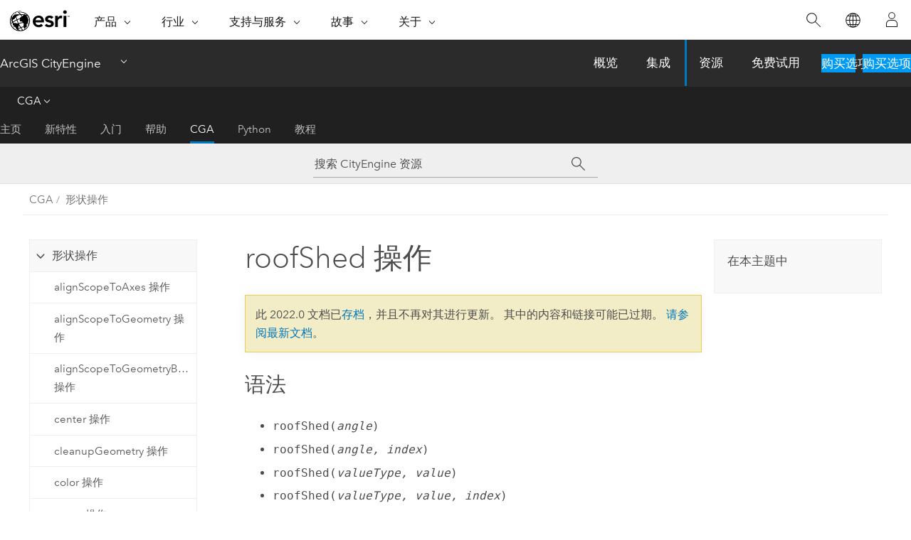

--- FILE ---
content_type: text/html; charset=UTF-8
request_url: https://doc.arcgis.com/zh-cn/cityengine/2022.0/cga/cga-roof-shed.htm
body_size: 18944
content:


<!DOCTYPE html>
<!--[if lt IE 7]>  <html class="ie lt-ie9 lt-ie8 lt-ie7 ie6" dir="ltr"> <![endif]-->
<!--[if IE 7]>     <html class="ie lt-ie9 lt-ie8 ie7" dir="ltr"> <![endif]-->
<!--[if IE 8]>     <html class="ie lt-ie9 ie8" dir="ltr"> <![endif]-->
<!--[if IE 9]>     <html class="ie ie9" dir="ltr"> <![endif]-->
<!--[if !IE]><!--> <html dir="ltr" lang="zh-CN"> <!--<![endif]-->
<head>
    <meta charset="utf-8">
    <title>roofShed 操作&mdash;ArcGIS CityEngine 资源 | 文档</title>
    <meta content="IE=edge,chrome=1" http-equiv="X-UA-Compatible">

    <!-- Secondary nav -->
  
    
  
  <script>
    var appOverviewURL = "/content/esri-sites/en-us/arcgis/products/arcgis-cityengine/overview";
  </script>

    <script>
      var docConfig = {
        locale: 'zh-CN'
        ,localedir: 'zh-cn'
        ,langSelector: ''
        
        ,relativeUrl: false
        

        ,searchformUrl: '/search/'
        ,tertiaryNavIndex: '4'

        
      };
    </script>
	 



    <!--[if lt IE 9]>
      <script src="/cdn/js/libs/html5shiv.js" type="text/javascript"></script>
      <script src="/cdn/js/libs/selectivizr-min.js" type="text/javascript"></script>
      <script src="/cdn/js/libs/json2.js" type="text/javascript"></script>
      <script src="/cdn/js/libs/html5shiv-printshiv.js" type="text/javascript" >

    <![endif]-->

     <!--[if lt IE 11]>
    <script>
      $$(document).ready(function(){
        $$(".hideOnIE").hide();
      });
    </script>
    <![endif]-->
	<meta name="viewport" content="width=device-width, user-scalable=no">
	<link href="/assets/img/favicon.ico" rel="shortcut icon" >
	<link href="/assets/css/screen.css" media="screen" rel="stylesheet" type="text/css" />
	<link href="/cdn/calcite/css/documentation.css" media="screen" rel="stylesheet" type="text/css" />
	<link href="/assets/css/print.css" media="print" type="text/css" rel="stylesheet" />

	<!--
	<link href="/assets/css/screen_l10n.css" media="screen" rel="stylesheet" type="text/css" />
	<link href="/assets/css/documentation/base_l10n.css" media="screen" rel="stylesheet" type="text/css" />
	<link href="/assets/css/print_l10n.css" media="print" type="text/css" rel="stylesheet" />
	-->
	<script src="/cdn/js/libs/latest/jquery.latest.min.js" type="text/javascript"></script>
    <script src="/cdn/js/libs/latest/jquery-migrate-latest.min.js" type="text/javascript"></script>
	<script src="/cdn/js/libs/jquery.cookie.js" type="text/javascript"></script>
	<link href="/cdn/css/colorbox.css" media="screen" rel="stylesheet" type="text/css" />
	<link href="/cdn/css/colorbox_l10n.css" media="screen" rel="stylesheet" type="text/css" />
	<script src="/cdn/js/libs/jquery.colorbox-min.js" type="text/javascript"></script>
	<script src="/assets/js/video-init.js" type="text/javascript"></script>
	<script src="/assets/js/sitecfg.js" type="text/javascript"></script>
	
		<script src="/assets/js/signIn.js" type="text/javascript"></script>
	
	
		
			<script src="/assets/js/configjs/cityengine.js" type="text/javascript"></script>
		
	

	<!--- Language Picker -->
	<script src="/assets/js/locale/l10NStrings.js" type="text/javascript"></script>
	
		<script src="/assets/js/locale/langSelector.js" type="text/javascript"></script>
	

	<script src="/assets/js/calcite-web.js" type="text/javascript"></script>


    <link href="/assets/css/esri-secondary.css" media="screen" rel="stylesheet" type="text/css" />

  <!--- search MD -->
    <META name="description" content="roofShed 操作 语法roofShed(angle)roofShed(angle, index)roofShed(valueType, value)roofShed(valueType, value, index)参数angle - 浮点型屋顶平面生成的角度 (byAngle)。index - 浮点型用于指定单坡屋顶的方向的边索引（因此为整数值）。valueType"><META name="last-modified" content="2022-11-7"><META name="product" content="city-engine"><META name="version" content="ce2022.0"><META name="search-collection" content="help"><META name="search-category" content="help-general"><META name="subject" content="3D"><META name="sub_category" content="ArcGIS CityEngine"><META name="content_type" content="Help Topic"><META name="subject_label" content="3D"><META name="sub_category_label" content="ArcGIS CityEngine"><META name="content_type_label" content="帮助主题"><META name="content-language" content="zh-cn">
    <!--- search MD -->

    <!--
    
  -->

  
  <script src="/assets/js/switchers/dropdown-switcher.js" type="text/javascript"></script>
  

  

  <!-- Add in Global Nav -->
    <link rel="stylesheet" href="//webapps-cdn.esri.com/CDN/components/global-nav/css/gn.css" />
    <!--<script src="//webapps-cdn.esri.com/CDN/components/global-nav/test_data.js"></script>-->
   <script src="//webapps-cdn.esri.com/CDN/components/global-nav/js/gn.js"></script>
     

</head>

<!--
      pub: GUID-AE0219E0-932D-4B84-A72F-C7ADA0F92ACB=21
      tpc: GUID-5AA92180-71A8-4E52-A5CA-27F91AE219A9=6
      -->


<!-- variable declaration, if any -->
<!-- can change following macro to set variable once we are on Jinja 2.8 -->


<body class="esri-global zh-CN doc apps cityengine esrilocalnav">
   <!-- Secondary nav -->
      <script>
         insertCss(_esriAEMHost+"/etc.clientlibs/esri-sites/components/content/local-navigation/clientlibs.css")
         insertElem("div", "local-navigation", '<nav id="second-nav" navtype="existingNavigation" domain="'+_esriAEMHost+'" path="'+appOverviewURL+'"></nav>' )
      </script>
  
  <div class="wrapper" id="wrapper">
     

      <div id="skip-to-content">
        <!--googleoff: all-->

      
      <div class="cityengine search">
        <div class="esri-search-box">
          <div class="search-component">
            <form id="helpSearchForm">
              <input class="esri-search-textfield leader" name="q" placeholder="搜索 CityEngine 资源" autocapitalize="off" autocomplete="off" autocorrect="off" spellcheck="false" aria-label="搜索 CityEngine 资源">
	<input type="hidden" name="collection" value="help" />
	<input type="hidden" name="product" value="city-engine" />
	<input type="hidden" name="version" value="ce2022.0" />
	<input type="hidden" name="language" value="zh-cn" />
	<button class="esri-search-button-submit" type="submit" aria-label="搜索"></button>
            </form>
          </div>
        </div>
      </div>
      
      <!--googleon: all-->



        <!-- content goes here -->
        <div class="grid-container ">
          

            
              
  <!--BREADCRUMB-BEG--><div id="bigmac" class="sticky-breadcrumbs trailer-2" data-spy="affix" data-offset-top="180"> </div><!--BREADCRUMB-END-->
  <!--googleoff: all-->
    <div class="column-5 tablet-column-12 trailer-2 ">
      <aside class="js-accordion accordion reference-index" aria-live="polite" role="tablist">
        <div></div>
      </aside>

      <div class="js-sticky scroll-show tablet-hide leader-1 back-to-top" data-top="0" style="top: 0px;">
        <a href="#" class="btn btn-fill btn-clear">返回顶部</a>
      </div>
    </div>
  <!--googleon: all-->

            

            
	
		<div class="column-13  pre-1 content-section">
	
		<header class="trailer-1"><h1>roofShed 操作</h1></header>

		 
	<!--googleoff: all-->
	
		
				<aside id="main-toc-small" class="js-accordion accordion tablet-show trailer-1">
			      <div class="accordion-section">
			        <h4 class="accordion-title">在本主题中</h4>
			        <div class="accordion-content list-plain">
			          <ol class="list-plain pre-0 trailer-0"></ol>
			        </div>
			      </div>
			     </aside>
		
    
   <!--googleon: all-->


		<main>
			
	
    	
    


			

<section class="section1 padded-anchor" id="ESRI_SECTION1_0564F7E911B947CA92C0EF047F131DFF" purpose="section1"><h2></h2><section class="section2 padded-anchor" id="ESRI_SECTION2_3D19D4DCA7BD4CD9B03DF6403823BEAC" purpose="section2"><h3>语法</h3><ul purpose="ul" id="UL_39B24F3761C24275B47AD531CAF2BCA7"><li purpose="li" id="LI_28E5581D90B94C8CBCC19580E45E1961"><span class="usertext">roofShed(</span><i><span class="usertext">angle</span></i><span class="usertext">)</span></li><li purpose="li" id="LI_B15A99F303AB44D386ED61BDFD631A5C"><span class="usertext">roofShed(</span><i><span class="usertext">angle, index</span></i><span class="usertext">)</span></li><li purpose="li" id="LI_D53F5857E65B4AC2838E4E5017205CEE"><span class="usertext">roofShed(</span><i><span class="usertext">valueType, value</span></i><span class="usertext">)</span></li><li purpose="li" id="LI_474E366F31B6425E83E251375ADAF1A2"><span class="usertext">roofShed(</span><i><span class="usertext">valueType, value, index</span></i><span class="usertext">)</span></li></ul></section><section class="section2 padded-anchor" id="ESRI_SECTION2_DDB82BD2ACEB4525A4E3079B3FE6B52C" purpose="section2"><h3>参数</h3><section class="wfsteps padded-anchor" purpose="wfsteps"><div class="steps" id="ESRI_STEPS_7CBA8A03F9C14334B790A9D5AE4EE175"><ol class="list-numbered" purpose="ol"><li purpose="step" id="ESRI_STEP_A497C6638F0F49C49FCEDDF5B404A0A0"><span purpose="cmd" id="GUID-BC98C0BC-3851-4585-9A94-D617B74F5088"><i><span class="usertext">angle</span></i> - <i>浮点型</i></span><div class="stepresult" purpose="stepresult">屋顶平面生成的角度 (<span class="usertext">byAngle</span>)。</div></li><li purpose="step" id="ESRI_STEP_925FF5BAC4874CF3BA8E6DDC16B5E679"><span purpose="cmd" id="GUID-33AAC867-2FD4-421F-9956-812946C7D858"><i><span class="usertext">index</span></i> - <i>浮点型</i></span><div class="stepresult" purpose="stepresult">用于指定单坡屋顶的方向的边索引（因此为整数值）。</div></li><li purpose="step" id="ESRI_STEP_E350C47A388B414BAB318BADC50EE6BB"><span purpose="cmd" id="GUID-906F4635-35BD-4DCF-B804-72B39494B91A"><i><span class="usertext">valueType</span></i> - <i>选择器</i></span><div class="stepresult" purpose="stepresult">{ <span class="usertext">byAngle | byHeight</span> } - 屋顶生成的类型。</div></li><li purpose="step" id="ESRI_STEP_BE016999AC704D56896EA6304818E595"><span purpose="cmd" id="GUID-3BFA99E6-7D74-46A2-9953-0E519D8CF094"><i><span class="usertext">value</span></i> - <i>浮点型</i></span><div class="stepresult" purpose="stepresult">由 <i><span class="usertext">valueType</span></i> 指定的屋顶平面的角度或高度。</div></li></ol></div></section></section><section class="section2 padded-anchor" id="ESRI_SECTION2_D3C5A4E00AC24451B7D960262ABF57C0" purpose="section2"><h3>描述</h3><p id="GUID-FE6F5F13-F8D5-46A8-BE9A-BB076EC55D00"><span class="usertext">roofShed</span> 操作用于构建垂直于当前形状几何的每个面的单坡屋顶。 在边 <i><span class="usertext">index </span></i>（默认值为 0）处，将相对于面平面以给定角度或高度生成一个平面。</p><p id="GUID-1EF25384-FA2A-4BEA-A9AC-D3499D34ACE2">如果设置了 <i><span class="usertext">index</span></i>，则屋顶平面将定向到指定边。</p><div class="panel trailer-1 note" id="GUID-F1812B25-DA6B-4201-8128-A6A7A3093867"><h5 class="icon-ui-comment trailer-0">注：</h5><p id="GUID-92D497F3-827A-4918-9F79-E1DCF7646D65">已针对修剪平面优化屋顶网格的连通性，以剪切插入屋顶平面的砖块（请参阅以下示例）。</p></div></section><section class="section2 padded-anchor" id="ESRI_SECTION2_A51E09C5D66A43F4A6F570B6B6118712" purpose="section2"><h3>范围</h3><p id="GUID-1BE4AF85-7E3C-4678-BF1D-B46FC03CCB5C">通过以下方式设置范围方向：<ul purpose="ul" id="UL_8FA75910A9B74301BD3D3DD603443E3B"><li purpose="li" id="LI_A40372A704884168A8263AFC454FA4A8">尽量保留 x 轴方向（旧 x 轴会投影到第一个面的平面）。</li><li purpose="li" id="LI_3F69244229BB436CA8684222AC545B95">y 轴方向与第一个面的面法线一致。</li><li purpose="li" id="LI_0BCDE7DB7F944041B010C1061BBF620D">z 轴垂直于上述两个轴。</li></ul></p><p id="GUID-F931E8BD-B40D-4095-8D07-49E63662987E">将调整范围大小以与拉伸几何完全匹配。</p></section><section class="section2 padded-anchor" id="ESRI_SECTION2_853EE480149A4745834FEECCEB6742DC" purpose="section2"><h3>相关内容</h3><ul purpose="ul" id="UL_D9B88B95809C4444B1A21220FCD9E339"><li purpose="li" id="LI_1D05C93641F44CB2BB94D7B523A2FA1A"><a class="xref xref" href="/zh-cn/cityengine/2022.0/cga/cga-envelope.htm">envelope 操作</a></li><li purpose="li" id="LI_BD81D425876A407584D35DBAAE8B4690"><a class="xref xref" href="/zh-cn/cityengine/2022.0/cga/cga-extrude.htm">extrude 操作</a></li><li purpose="li" id="LI_7AE8029E424D4FD193A0E0B234E3D6D4"><a class="xref xref" href="/zh-cn/cityengine/2022.0/cga/cga-offset.htm">offset 操作</a></li><li purpose="li" id="LI_0993C9322702414DB1CA017664DD3647"><a class="xref xref" href="/zh-cn/cityengine/2022.0/cga/cga-roof-gable.htm">roofGable 操作</a></li><li purpose="li" id="LI_9785C05A1A7542BD9D19AC2DBB889B04"><a class="xref xref" href="/zh-cn/cityengine/2022.0/cga/cga-roof-hip.htm">roofHip 操作</a></li><li purpose="li" id="LI_A6F4A7B2C6ED4F6AAC1C9EC052A44F0B"><a class="xref xref" href="/zh-cn/cityengine/2022.0/cga/cga-roof-pyramid.htm">roofPyramid 操作</a></li><li purpose="li" id="LI_142A910BB1124F8F9EDDC147D0D844BF"><a class="xref xref" href="/zh-cn/cityengine/2022.0/cga/cga-roof-ridge.htm">roofRidge 操作</a></li><li purpose="li" id="LI_73368850827341F2890F63EF11323ECC"><a class="xref xref" href="/zh-cn/cityengine/2022.0/cga/cga-taper.htm">taper 操作</a></li></ul></section><section class="section2 padded-anchor" id="ESRI_SECTION2_7A6DFEA4DFFD4DC790E42F6B55F7BC67" purpose="section2"><h3>示例</h3><section class="section3 padded-anchor" id="ESRI_SECTION3_D7182033EFBB49A0BC0DA663667891E5" purpose="section3"><h4>简单的单坡屋顶</h4><p id="GUID-553675A7-07A5-4CA8-AF2B-20AF7DF493B9">将在拉伸的 L 型地块上生成基本的单坡屋顶。</p><h4 class="table title"></h4><div class="overflow-auto"><table class="tablexyz lined-rows lined-columns bordered  
            always-wrap
          "><colgroup width="*"></colgroup><colgroup width="322"></colgroup><tbody class="align-middle"><tr class="align-top"><td outputclass="" purpose="entry" rowspan="1" colspan="1"><p id="GUID-86847EFA-0318-4CBF-A370-243F8B5B5B70">将在拉伸的 L 型地块上生成屋顶坡度为 10 度的单坡屋顶。 边 <i><span class="usertext"> index</span></i> 设置为 3。 请记住屋顶方向以及枢轴和范围设置。</p><section class="codeblock padded-anchor" purpose="codeblock"><div class="codeblockdesc" purpose="codeblockdesc"></div><div class="codeblockbody"><pre><code class="cs">Lot  --&gt; 
   extrude(10) Mass
   
Mass --&gt; 
   comp(f) { top : Top 
           | all : X }
		   
Top  --&gt; 
   roofShed(10, 3) Roof</code></pre></div></section></td><td outputclass="" purpose="entry" rowspan="1" colspan="1"><img purpose="img" placement="inline" alt="在 L 型地块上构建的单坡屋顶" title="在 L 型地块上构建的单坡屋顶" src="GUID-92BEC6BC-170E-4FD4-9834-418497974F94-web.png" loading="lazy"></td></tr><tr class="align-top"><td outputclass="" purpose="entry" rowspan="1" colspan="1"><p id="GUID-DC333A74-70E2-480A-B279-9ECB75B8F64D">进行组件分割后，每个屋顶面都包含<a class="xref xref" href="/zh-cn/cityengine/2022.0/cga/cga-comp.htm#ESRI_SECTION2_18DE57B3E10848E884573DDF5066D08F">修剪平面</a>，用于在插入时剪切砖块。</p><section class="codeblock padded-anchor" purpose="codeblock"><div class="codeblockdesc" purpose="codeblockdesc"></div><div class="codeblockbody"><pre><code class="cs">Roof --&gt; 
   comp(f) { all : X }</code></pre></div></section></td><td outputclass="" purpose="entry" rowspan="1" colspan="1"><img purpose="img" placement="inline" alt="进行组件分割后的单坡屋顶" title="进行组件分割后的单坡屋顶" src="GUID-FD3863B9-81A1-492B-AFEB-8E7F8AC1DA15-web.png" loading="lazy"></td></tr></tbody><caption></caption></table></div><div class="panel trailer-1 note" id="GUID-B545EB6C-DF62-4264-8D8B-94FA63C2DE93"><h5 class="icon-ui-comment trailer-0">注：</h5>每个 <span class="usertext">Top</span> 形状边恰好有一个屋顶面。</div></section></section></section>

			
				<hr>
				<!--googleoff: all-->
				
	
        
		    <p class="feedback right">
		        <a id="afb" class="icon-ui-contact" href="/feedback/" data-langlabel="feedback-on-this-topic" >有关此主题的反馈?</a>
		    </p>
        
	

				<!--googleon: all-->
			
		</main>
	</div>
	
	<!--googleoff: all-->
	
		
			<div id="main-toc-large" class="column-5">
			    <div class="panel font-size--2 tablet-hide trailer-1">
			      <h5 class="trailer-half">在本主题中</h5>
			      <ol class="list-plain pre-0 trailer-0"></ol>
			    </div>
			    
			    
	  		</div>
		
    
   <!--googleon: all-->




          

        </div>
        <!-- ENDPAGECONTENT -->

      </div>

    </div>  <!-- End of wrapper -->

  <div id="globalfooter"></div>
  <!--googleoff: all-->

  
	<script src="/assets/js/init.js" type="text/javascript"></script>
	<!--<script src="/assets/js/drop-down.js" type="text/javascript"></script>-->
	<script src="/assets/js/search/searchform.js" type="text/javascript"></script>
	<script src="/cdn/js/link-modifier.js" type="text/javascript"></script>
	<script src="/cdn/js/sitewide.js" type="text/javascript"></script>
	<script src="/cdn/js/libs/highlight.pack.js" type="text/javascript"></script>
	<script>hljs.initHighlightingOnLoad();</script>


  
    

  <script src="/cdn/js/affix.js" type="text/javascript"></script>
  <script type="text/javascript">
    $(function () {
          var appendFlg = true;

          $("#bigmac")
          .on("affixed.bs.affix", function (evt) {
            if (appendFlg) {
              $("<a class='crumb' href='#'>roofShed 操作</a>").insertAfter ($("#bigmac nav a").last());
              appendFlg = false;
            }
          })
          .on ("affix-top.bs.affix", function(evt) {
            if (!appendFlg) {
              $("#bigmac nav a").last().remove();
            }
            appendFlg = true;
          })
    })
  </script>
  
        <script type="text/javascript">
          window.doctoc = {
            pubID: "1787",
            tpcID: "70",
            
              prefix: "CGA",
              prefixUrl: "/zh-cn/cityengine/2022.0/cga/",
          
            hideToc: false
          }
        </script>

        <script type="text/javascript" src="/zh-cn/cityengine/2022.0/cga/1787.js" ></script>
        <script type="text/javascript" src="/cdn/calcite/js/protoc.js" ></script>
        
        

  <noscript>
        <p>
            <a href="flisting.htm">flist</a>
        </p>
    </noscript>
    
	<script src="//mtags.arcgis.com/tags-min.js"></script>


  



    <script>
      document.write("<script src='" + _esriAEMHost+"/etc.clientlibs/esri-sites/clientlibs/localNav.js'><\/script>");
    </script>

  </body>
</html>

--- FILE ---
content_type: text/html;charset=utf-8
request_url: https://www.esri.com/bin/esri/localnavigation?path=/content/esri-sites/zh-cn/arcgis/products/arcgis-cityengine/overview
body_size: 913
content:
[{"main":{"title":"ArcGIS CityEngine","titlelink":"https://www.esri.com/zh-cn/arcgis/products/arcgis-cityengine/overview","triallabel":"购买选项","triallink":"https://www.esri.com/zh-cn/arcgis/products/arcgis-cityengine/overview#getstarted"}},{"pageTitle":"概览","pageLink":"https://www.esri.com/zh-cn/arcgis/products/arcgis-cityengine/overview","designTheme":"0079c1","redirect":""},{"pageTitle":"集成","pageLink":"https://www.esri.com/zh-cn/arcgis/products/arcgis-cityengine/integrations","designTheme":"0257AC","redirect":""},{"pageTitle":"资源","pageLink":"https://www.esri.com/zh-cn/arcgis/products/arcgis-cityengine/resources","designTheme":"0257AC","redirect":"","tertiary":"true","subnavItems":[{"pageTitle":"主页","pageLink":"https://www.esri.com/zh-cn/arcgis/products/arcgis-cityengine/resources/home","redirect":"https://www.esri.com/en-us/arcgis/products/arcgis-cityengine/resources","wildcard":"/home/","hideInTertiaryNav":"false"},{"pageTitle":"新特性","pageLink":"https://www.esri.com/zh-cn/arcgis/products/arcgis-cityengine/resources/whats-new","redirect":"https://doc.arcgis.com/en/cityengine/latest/whats-new/cityengine-whats-new.htm","wildcard":"/whats-new/","hideInTertiaryNav":"false"},{"pageTitle":"入门","pageLink":"https://www.esri.com/zh-cn/arcgis/products/arcgis-cityengine/resources/get-started","redirect":"https://doc.arcgis.com/en/cityengine/latest/get-started/cityengine-get-started.htm","wildcard":"/get-started/","hideInTertiaryNav":"false"},{"pageTitle":"帮助","pageLink":"https://www.esri.com/zh-cn/arcgis/products/arcgis-cityengine/resources/help","redirect":"https://doc.arcgis.com/en/cityengine/latest/help/cityengine-help-intro.htm","wildcard":"/help/","hideInTertiaryNav":"false"},{"pageTitle":"CGA","pageLink":"https://www.esri.com/zh-cn/arcgis/products/arcgis-cityengine/resources/cga","redirect":"https://doc.arcgis.com/en/cityengine/latest/cga/cityengine-cga-introduction.htm","wildcard":"/cga/","hideInTertiaryNav":"false"},{"pageTitle":"Python","pageLink":"https://www.esri.com/zh-cn/arcgis/products/arcgis-cityengine/resources/python","redirect":"https://doc.arcgis.com/en/cityengine/latest/python/cityengine-python-intro.htm","wildcard":"/python/","hideInTertiaryNav":"false"},{"pageTitle":"教程","pageLink":"https://www.esri.com/zh-cn/arcgis/products/arcgis-cityengine/resources/tutorials","redirect":"https://doc.arcgis.com/en/cityengine/latest/tutorials/","wildcard":"/tutorials/","hideInTertiaryNav":"false"},{"pageTitle":"安装","pageLink":"https://www.esri.com/zh-cn/arcgis/products/arcgis-cityengine/resources/install","redirect":"https://doc.arcgis.com/en/cityengine/latest/install/windows/welcome-to-the-cityengine-windows-installation-guide.htm","wildcard":"/install/","hideInTertiaryNav":"true"}]},{"pageTitle":"免费试用","pageLink":"https://www.esri.com/zh-cn/arcgis/products/arcgis-cityengine/trial","designTheme":"0079c1","redirect":""},{"tertiary":"false","redirect":"","subnavItems":[{"pageTitle":"雷德兰兹重建","pageLink":"https://www.esri.com/zh-cn/arcgis/products/arcgis-cityengine/success-stories/redlands-redevelopment","redirect":"","wildcard":"","hideInTertiaryNav":"false"},{"pageTitle":"维多利亚重建","pageLink":"https://www.esri.com/zh-cn/arcgis/products/arcgis-cityengine/success-stories/vitoria-gasteiz-reconstruction","redirect":"","wildcard":"","hideInTertiaryNav":"false"},{"pageTitle":"GIS 驱动的慕尼黑重建","pageLink":"https://www.esri.com/zh-cn/arcgis/products/arcgis-cityengine/success-stories/gis-driven-munich-reconstruction","redirect":"","wildcard":"","hideInTertiaryNav":"false"},{"pageTitle":"3D 鹿特丹","pageLink":"https://www.esri.com/zh-cn/arcgis/products/arcgis-cityengine/success-stories/3d-rotterdam","redirect":"","wildcard":"","hideInTertiaryNav":"false"},{"pageTitle":"YouCity 房地产","pageLink":"https://www.esri.com/zh-cn/arcgis/products/arcgis-cityengine/success-stories/youcity-real-estate","redirect":"","wildcard":"","hideInTertiaryNav":"false"},{"pageTitle":"马斯达尔的瑞士村","pageLink":"https://www.esri.com/zh-cn/arcgis/products/arcgis-cityengine/success-stories/swiss-village","redirect":"","wildcard":"","hideInTertiaryNav":"false"},{"pageTitle":"马赛城市规划项目","pageLink":"https://www.esri.com/zh-cn/arcgis/products/arcgis-cityengine/success-stories/marseille-urban-planning","redirect":"","wildcard":"","hideInTertiaryNav":"false"},{"pageTitle":"Fold7 的 Ministry of Sound 广告","pageLink":"https://www.esri.com/zh-cn/arcgis/products/arcgis-cityengine/success-stories/ministry-sound-commercial","redirect":"","wildcard":"","hideInTertiaryNav":"false"},{"pageTitle":"Valorfrit 广告","pageLink":"https://www.esri.com/zh-cn/arcgis/products/arcgis-cityengine/success-stories/valorfrit-commercial","redirect":"","wildcard":"","hideInTertiaryNav":"false"},{"pageTitle":"国家地理超级城市","pageLink":"https://www.esri.com/zh-cn/arcgis/products/arcgis-cityengine/success-stories/national-geographic-megacities","redirect":"","wildcard":"","hideInTertiaryNav":"false"},{"pageTitle":"Prius 广告","pageLink":"https://www.esri.com/zh-cn/arcgis/products/arcgis-cityengine/success-stories/prius-commercial","redirect":"","wildcard":"","hideInTertiaryNav":"false"},{"pageTitle":"损毁的城市","pageLink":"https://www.esri.com/zh-cn/arcgis/products/arcgis-cityengine/success-stories/destroyed-city","redirect":"","wildcard":"","hideInTertiaryNav":"false"},{"pageTitle":"Rome Reborn 2.0","pageLink":"https://www.esri.com/zh-cn/arcgis/products/arcgis-cityengine/success-stories/rome-reborn","redirect":"","wildcard":"","hideInTertiaryNav":"false"},{"pageTitle":"程序化庞贝古城","pageLink":"https://www.esri.com/zh-cn/arcgis/products/arcgis-cityengine/success-stories/procedural-pompeii","redirect":"","wildcard":"","hideInTertiaryNav":"false"}]}]


--- FILE ---
content_type: text/html; charset=UTF-8
request_url: https://doc.arcgis.com/zh-cn/cityengine/latest/cga/cga-roof-shed.htm
body_size: 22635
content:


<!DOCTYPE html>
<!--[if lt IE 7]>  <html class="ie lt-ie9 lt-ie8 lt-ie7 ie6" dir="ltr"> <![endif]-->
<!--[if IE 7]>     <html class="ie lt-ie9 lt-ie8 ie7" dir="ltr"> <![endif]-->
<!--[if IE 8]>     <html class="ie lt-ie9 ie8" dir="ltr"> <![endif]-->
<!--[if IE 9]>     <html class="ie ie9" dir="ltr"> <![endif]-->
<!--[if !IE]><!--> <html dir="ltr" lang="zh-CN"> <!--<![endif]-->
<head>
    <meta charset="utf-8">
    <title>roofShed 操作&mdash;ArcGIS CityEngine 资源 | 文档</title>
    <meta content="IE=edge,chrome=1" http-equiv="X-UA-Compatible">

    <!-- Secondary nav -->
  
    
  
  <script>
    var appOverviewURL = "/content/esri-sites/en-us/arcgis/products/arcgis-cityengine/overview";
  </script>

    <script>
      var docConfig = {
        locale: 'zh-CN'
        ,localedir: 'zh-cn'
        ,langSelector: ''
        
        ,relativeUrl: false
        

        ,searchformUrl: '/search/'
        ,tertiaryNavIndex: '4'

        
      };
    </script>
	 



    <!--[if lt IE 9]>
      <script src="/cdn/js/libs/html5shiv.js" type="text/javascript"></script>
      <script src="/cdn/js/libs/selectivizr-min.js" type="text/javascript"></script>
      <script src="/cdn/js/libs/json2.js" type="text/javascript"></script>
      <script src="/cdn/js/libs/html5shiv-printshiv.js" type="text/javascript" >

    <![endif]-->

     <!--[if lt IE 11]>
    <script>
      $$(document).ready(function(){
        $$(".hideOnIE").hide();
      });
    </script>
    <![endif]-->
	<meta name="viewport" content="width=device-width, user-scalable=no">
	<link href="/assets/img/favicon.ico" rel="shortcut icon" >
	<link href="/assets/css/screen.css" media="screen" rel="stylesheet" type="text/css" />
	<link href="/cdn/calcite/css/documentation.css" media="screen" rel="stylesheet" type="text/css" />
	<link href="/assets/css/print.css" media="print" type="text/css" rel="stylesheet" />

	<!--
	<link href="/assets/css/screen_l10n.css" media="screen" rel="stylesheet" type="text/css" />
	<link href="/assets/css/documentation/base_l10n.css" media="screen" rel="stylesheet" type="text/css" />
	<link href="/assets/css/print_l10n.css" media="print" type="text/css" rel="stylesheet" />
	-->
	<script src="/cdn/js/libs/latest/jquery.latest.min.js" type="text/javascript"></script>
    <script src="/cdn/js/libs/latest/jquery-migrate-latest.min.js" type="text/javascript"></script>
	<script src="/cdn/js/libs/jquery.cookie.js" type="text/javascript"></script>
	<link href="/cdn/css/colorbox.css" media="screen" rel="stylesheet" type="text/css" />
	<link href="/cdn/css/colorbox_l10n.css" media="screen" rel="stylesheet" type="text/css" />
	<script src="/cdn/js/libs/jquery.colorbox-min.js" type="text/javascript"></script>
	<script src="/assets/js/video-init.js" type="text/javascript"></script>
	<script src="/assets/js/sitecfg.js" type="text/javascript"></script>
	
		<script src="/assets/js/signIn.js" type="text/javascript"></script>
	
	
		
			<script src="/assets/js/configjs/cityengine.js" type="text/javascript"></script>
		
	

	<!--- Language Picker -->
	<script src="/assets/js/locale/l10NStrings.js" type="text/javascript"></script>
	
		<script src="/assets/js/locale/langSelector.js" type="text/javascript"></script>
	

	<script src="/assets/js/calcite-web.js" type="text/javascript"></script>


    <link href="/assets/css/esri-secondary.css" media="screen" rel="stylesheet" type="text/css" />

  <!--- search MD -->
    <META name="description" content="roofShed 操作 语法roofShed(angle)roofShed(angle, index)roofShed(valueType, value)roofShed(valueType, value, index)参数angle - float屋顶平面生成的角度 (byAngle)。index - float用于指定单坡屋顶的方向的边索引（因此为整数值）。valueType"><META name="last-modified" content="2025-12-18"><META name="product" content="city-engine"><META name="version" content="ce2025.1"><META name="search-collection" content="help"><META name="search-category" content="help-general"><META name="subject" content="3D"><META name="sub_category" content="ArcGIS CityEngine"><META name="content_type" content="Help Topic"><META name="subject_label" content="3D"><META name="sub_category_label" content="ArcGIS CityEngine"><META name="content_type_label" content="帮助主题"><META name="content-language" content="zh-cn">
    <!--- search MD -->

    <!--
    
  -->

  
  <script src="/assets/js/switchers/dropdown-switcher.js" type="text/javascript"></script>
  

  

  <!-- Add in Global Nav -->
    <link rel="stylesheet" href="//webapps-cdn.esri.com/CDN/components/global-nav/css/gn.css" />
    <!--<script src="//webapps-cdn.esri.com/CDN/components/global-nav/test_data.js"></script>-->
   <script src="//webapps-cdn.esri.com/CDN/components/global-nav/js/gn.js"></script>
     

</head>

<!--
      pub: GUID-AE0219E0-932D-4B84-A72F-C7ADA0F92ACB=36
      tpc: GUID-5AA92180-71A8-4E52-A5CA-27F91AE219A9=10
      help-ids: []
      -->


<!-- variable declaration, if any -->
<!-- can change following macro to set variable once we are on Jinja 2.8 -->


<body class="esri-global zh-CN doc apps cityengine esrilocalnav">
   <!-- Secondary nav -->
      <script>
         insertCss(_esriAEMHost+"/etc.clientlibs/esri-sites/components/content/local-navigation/clientlibs.css")
         insertElem("div", "local-navigation", '<nav id="second-nav" navtype="existingNavigation" domain="'+_esriAEMHost+'" path="'+appOverviewURL+'"></nav>' )
      </script>
  
  <div class="wrapper" id="wrapper">
     

      <div id="skip-to-content">
        <!--googleoff: all-->

      
      <div class="cityengine search">
        <div class="esri-search-box">
          <div class="search-component">
            <form id="helpSearchForm">
              <input class="esri-search-textfield leader" name="q" placeholder="搜索 CityEngine 资源" autocapitalize="off" autocomplete="off" autocorrect="off" spellcheck="false" aria-label="搜索 CityEngine 资源">
	<input type="hidden" name="collection" value="help" />
	<input type="hidden" name="product" value="city-engine" />
	<input type="hidden" name="version" value="ce2025.1" />
	<input type="hidden" name="language" value="zh-cn" />
	<button class="esri-search-button-submit" type="submit" aria-label="搜索"></button>
            </form>
          </div>
        </div>
      </div>
      
      <!--googleon: all-->



        <!-- content goes here -->
        <div class="grid-container ">
          

            
              
  <!--BREADCRUMB-BEG--><div id="bigmac" class="sticky-breadcrumbs trailer-2" data-spy="affix" data-offset-top="180"> </div><!--BREADCRUMB-END-->
  <!--googleoff: all-->
    <div class="column-5 tablet-column-12 trailer-2 ">
      <aside class="js-accordion accordion reference-index" aria-live="polite" role="tablist">
        <div></div>
      </aside>

      <div class="js-sticky scroll-show tablet-hide leader-1 back-to-top" data-top="0" style="top: 0px;">
        <a href="#" class="btn btn-fill btn-clear">返回顶部</a>
      </div>
    </div>
  <!--googleon: all-->

            

            
	
		<div class="column-13  pre-1 content-section">
	
		<header class="trailer-1"><h1>roofShed 操作</h1></header>

		 
	<!--googleoff: all-->
	
		
				<aside id="main-toc-small" class="js-accordion accordion tablet-show trailer-1">
			      <div class="accordion-section">
			        <h4 class="accordion-title">在本主题中</h4>
			        <div class="accordion-content list-plain">
			          <ol class="list-plain pre-0 trailer-0"><li><a href="#ESRI_SECTION1_99D6D1631B88471197C8D46141FBA300">语法</a></li><li><a href="#ESRI_SECTION1_1030690DBF754774B9AD440C06EBF7AC">参数</a></li><li><a href="#ESRI_SECTION1_12E95C458A4B48659762DA2F7DF9D15F">描述</a></li><li><a href="#ESRI_SECTION1_D5AB2D6322224A34BBFB7DA701371549">相关内容</a></li><li><a href="#ESRI_SECTION1_0564F7E911B947CA92C0EF047F131DFF">示例</a></li></ol>
			        </div>
			      </div>
			     </aside>
		
    
   <!--googleon: all-->


		<main>
			
	
    	
    


			

<section class="section1 padded-anchor" id="ESRI_SECTION1_99D6D1631B88471197C8D46141FBA300" purpose="section1"><h2>语法</h2><ul purpose="ul" id="UL_39B24F3761C24275B47AD531CAF2BCA7"><li purpose="li" id="LI_28E5581D90B94C8CBCC19580E45E1961"><span class="usertext" purpose="codeph">roofShed(</span><i><span class="usertext" purpose="codeph">angle</span></i><span class="usertext" purpose="codeph">)</span></li><li purpose="li" id="LI_B15A99F303AB44D386ED61BDFD631A5C"><span class="usertext" purpose="codeph">roofShed(</span><i><span class="usertext" purpose="codeph">angle, index</span></i><span class="usertext" purpose="codeph">)</span></li><li purpose="li" id="LI_D53F5857E65B4AC2838E4E5017205CEE"><span class="usertext" purpose="codeph">roofShed(</span><i><span class="usertext" purpose="codeph">valueType, value</span></i><span class="usertext" purpose="codeph">)</span></li><li purpose="li" id="LI_474E366F31B6425E83E251375ADAF1A2"><span class="usertext" purpose="codeph">roofShed(</span><i><span class="usertext" purpose="codeph">valueType, value, index</span></i><span class="usertext" purpose="codeph">)</span></li></ul></section><section class="section1 padded-anchor" id="ESRI_SECTION1_1030690DBF754774B9AD440C06EBF7AC" purpose="section1"><h2>参数</h2><section class="wfsteps padded-anchor" purpose="wfsteps"><div class="steps" id="ESRI_STEPS_7CBA8A03F9C14334B790A9D5AE4EE175"><ol class="list-numbered" purpose="ol"><li purpose="step" id="ESRI_STEP_A497C6638F0F49C49FCEDDF5B404A0A0"><span purpose="cmd" id="GUID-BC98C0BC-3851-4585-9A94-D617B74F5088"><i><span class="usertext" purpose="codeph">angle</span></i> - <i>float</i></span><div class="stepresult" purpose="stepresult">屋顶平面生成的角度 (<span class="usertext" purpose="codeph">byAngle</span>)。</div></li><li purpose="step" id="ESRI_STEP_925FF5BAC4874CF3BA8E6DDC16B5E679"><span purpose="cmd" id="GUID-33AAC867-2FD4-421F-9956-812946C7D858"><i><span class="usertext" purpose="codeph">index</span></i> - <i>float</i></span><div class="stepresult" purpose="stepresult">用于指定单坡屋顶的方向的边索引（因此为整数值）。</div></li><li purpose="step" id="ESRI_STEP_E350C47A388B414BAB318BADC50EE6BB"><span purpose="cmd" id="GUID-906F4635-35BD-4DCF-B804-72B39494B91A"><i><span class="usertext" purpose="codeph">valueType</span></i> - <i>selector</i></span><div class="stepresult" purpose="stepresult">{ <span class="usertext" purpose="codeph">byAngle | byHeight</span> } - 屋顶生成的类型。</div></li><li purpose="step" id="ESRI_STEP_BE016999AC704D56896EA6304818E595"><span purpose="cmd" id="GUID-3BFA99E6-7D74-46A2-9953-0E519D8CF094"><i><span class="usertext" purpose="codeph">value</span></i> - <i>float</i></span><div class="stepresult" purpose="stepresult">由 <i><span class="usertext" purpose="codeph">valueType</span></i> 指定的屋顶平面的角度或高度。</div></li></ol></div></section></section><section class="section1 padded-anchor" id="ESRI_SECTION1_12E95C458A4B48659762DA2F7DF9D15F" purpose="section1"><h2>描述</h2><p id="GUID-FE6F5F13-F8D5-46A8-BE9A-BB076EC55D00"><span class="usertext" purpose="codeph">roofShed</span> 操作用于构建垂直于当前形状几何的每个面的单坡屋顶。 在边 <i><span class="usertext" purpose="codeph">index </span></i>（默认值为 0）处，将相对于面平面以给定角度或高度生成一个平面。</p><p id="GUID-1EF25384-FA2A-4BEA-A9AC-D3499D34ACE2">如果设置了 <i><span class="usertext" purpose="codeph">index</span></i>，则屋顶平面将定向到指定边。</p><div class="panel trailer-1 note" id="GUID-F1812B25-DA6B-4201-8128-A6A7A3093867"><h5 class="icon-ui-comment trailer-0">注：</h5><p id="GUID-92D497F3-827A-4918-9F79-E1DCF7646D65">已针对修剪平面优化屋顶网格的连通性，以剪切插入屋顶平面的砖块（请参阅以下示例）。</p></div><section class="section2 padded-anchor" id="ESRI_SECTION2_58BB94C92EC9475D8EA14152E16AE833" purpose="section2"><h3>范围</h3><p id="GUID-6E6AEFF7-FC0D-47C1-B9DC-6D191260B698">通过以下方式设置范围方向：<ul purpose="ul" id="UL_2C4DE1B6753D47129FB5DC48B9EA37B8"><li purpose="li" id="LI_7C929F38DDC04BB6844F94AF5C5A1511">尽量保留 x 轴方向（旧 x 轴会投影到第一个面的平面）。</li><li purpose="li" id="LI_BEB790CEAE634E478A6D4BEFDCFD724B">y 轴方向与第一个面的面法线一致。</li><li purpose="li" id="LI_5720D8C278F94A86AC8D77FA2B6B238E">z 轴垂直于上述两个轴。</li></ul></p><p id="GUID-CFF68CC5-6426-490E-9BEF-01E567E90DA8">将调整范围大小以与拉伸几何完全匹配。</p></section><section class="section2 padded-anchor" id="ESRI_SECTION2_27BFE164945D4CDDA57C1A9868C90B94" purpose="section2"><h3>组件标签</h3><p id="GUID-3D73FF8E-2D0E-4F4A-9563-E2D62CA8EAEA">该操作自动将语义<a class="xref xref" href="/zh-cn/cityengine/2025.1/cga/cga-geometry-tagging-essential-knowledge.htm">组件标签</a>应用于生成的面组件：</p><p id="GUID-124F95DE-61D1-4884-A22D-6838CD106E03"><h4 class="table title"></h4><div class="overflow-auto"><table class="tablexyz lined-rows lined-columns bordered  
            always-wrap
          "><colgroup width="*"></colgroup><colgroup width="*"></colgroup><colgroup width="322"></colgroup><tbody class="align-middle"><tr class="align-top"><td outputclass="" purpose="entry" rowspan="1" colspan="1"><p id="GUID-1F87EBEB-1E13-42E5-AADC-DAD460869D50"><span class="usertext" purpose="codeph">"roof.bottom"</span></p><p id="GUID-73487EEA-2763-49CC-9402-A4711B996AE9"><span class="usertext" purpose="codeph">"roof.side.outer"</span></p><p id="GUID-8BE82E15-774A-491F-8D7F-DD92F8BDB092"><span class="usertext" purpose="codeph">"roof.side.inner"</span></p><p id="GUID-84750489-6B9C-4B2D-BDA8-F229A025E8F5"><span class="usertext" purpose="codeph">"roof.top"</span></p></td><td outputclass="" purpose="entry" rowspan="1" colspan="1"><p id="GUID-DB2D9403-598B-4545-870F-13BE32F9B43B">蓝色：原始面。</p><p id="GUID-F8F9B99D-E1A9-4F0D-8535-3EE14C1C47DB">黄色：侧面。</p><p id="GUID-54865964-5F10-49D6-A202-FA83B83DA9FB">红色：孔洞的侧面。</p><p id="GUID-720AE5B5-516B-403D-B297-121008B586CF">绿色：屋顶面。</p></td><td outputclass="" purpose="entry" rowspan="1" colspan="1"><img purpose="img" placement="inline" alt="自动标签 roofShed" title="自动标签 roofShed" src="GUID-46DFF17B-D31C-4BAE-9439-715D3D4DF830-web.png" loading="lazy"></td></tr></tbody><caption></caption></table></div></p><p id="GUID-924930C3-12FB-4BD6-9C67-9C4D3179DF83">有关使用组件标签的详细信息，请参阅：</p><p id="GUID-171E2D02-D3D7-49FD-A625-817D8D0785A8"><ul purpose="ul" id="UL_66C1682853A849A1BD083421A2D75867"><li purpose="li" id="LI_983B1BD6EBD443A8865051E46E3F988F"><a class="xref xref" href="/zh-cn/cityengine/2025.1/cga/cga-geometry-tagging-essential-knowledge.htm#ESRI_SECTION1_50FA2C1AC1934F51BD14671C1854E4D6">自动标签</a></li><li purpose="li" id="LI_151089DBBED240DFA79BA4F729737C60"><a class="xref xref" href="/zh-cn/cityengine/2025.1/cga/cga-geometry-tagging-essential-knowledge.htm#ESRI_SECTION1_DA833EA7BDEC4E67AB8070F79FA37B69">标签传播</a></li></ul></p></section></section><section class="section1 padded-anchor" id="ESRI_SECTION1_D5AB2D6322224A34BBFB7DA701371549" purpose="section1"><h2>相关内容</h2><ul purpose="ul" id="UL_D9B88B95809C4444B1A21220FCD9E339"><li purpose="li" id="LI_1D05C93641F44CB2BB94D7B523A2FA1A"><a class="xref xref" href="/zh-cn/cityengine/2025.1/cga/cga-envelope.htm">envelope 操作</a></li><li purpose="li" id="LI_BD81D425876A407584D35DBAAE8B4690"><a class="xref xref" href="/zh-cn/cityengine/2025.1/cga/cga-extrude.htm">extrude 操作</a></li><li purpose="li" id="LI_7AE8029E424D4FD193A0E0B234E3D6D4"><a class="xref xref" href="/zh-cn/cityengine/2025.1/cga/cga-offset.htm">offset 操作</a></li><li purpose="li" id="LI_0993C9322702414DB1CA017664DD3647"><a class="xref xref" href="/zh-cn/cityengine/2025.1/cga/cga-roof-gable.htm">roofGable 操作</a></li><li purpose="li" id="LI_9785C05A1A7542BD9D19AC2DBB889B04"><a class="xref xref" href="/zh-cn/cityengine/2025.1/cga/cga-roof-hip.htm">roofHip 操作</a></li><li purpose="li" id="LI_A6F4A7B2C6ED4F6AAC1C9EC052A44F0B"><a class="xref xref" href="/zh-cn/cityengine/2025.1/cga/cga-roof-pyramid.htm">roofPyramid 操作</a></li><li purpose="li" id="LI_142A910BB1124F8F9EDDC147D0D844BF"><a class="xref xref" href="/zh-cn/cityengine/2025.1/cga/cga-roof-ridge.htm">roofRidge 操作</a></li><li purpose="li" id="LI_73368850827341F2890F63EF11323ECC"><a class="xref xref" href="/zh-cn/cityengine/2025.1/cga/cga-taper.htm">taper 操作</a></li></ul></section><section class="section1 padded-anchor" id="ESRI_SECTION1_0564F7E911B947CA92C0EF047F131DFF" purpose="section1"><h2>示例</h2><section class="section2 padded-anchor" id="ESRI_SECTION2_DDB82BD2ACEB4525A4E3079B3FE6B52C" purpose="section2"><h3>简单的单坡屋顶</h3><p id="GUID-553675A7-07A5-4CA8-AF2B-20AF7DF493B9">将在拉伸的 L 型地块上生成基本的单坡屋顶。</p><p id="GUID-959607F1-C976-457D-B89D-7A50451D7D16"><h4 class="table title"></h4><div class="overflow-auto"><table class="tablexyz lined-rows lined-columns bordered  
            always-wrap
          "><colgroup width="*"></colgroup><colgroup width="322"></colgroup><tbody class="align-middle"><tr class="align-top"><td outputclass="" purpose="entry" rowspan="1" colspan="1"><p id="GUID-86847EFA-0318-4CBF-A370-243F8B5B5B70">将在拉伸的 L 型地块上生成屋顶坡度为 10 度的单坡屋顶。 边 <i><span class="usertext" purpose="codeph"> index</span></i> 设置为 3。 请记住屋顶方向以及枢轴和范围设置。</p><section class="codeblock padded-anchor" purpose="codeblock"><div class="codeblockdesc" purpose="codeblockdesc"></div><div class="codeblockbody"><pre><code class="cs">Lot  --&gt; 
   extrude(10) Mass
   
Mass --&gt; 
   comp(f) { top : Top 
           | all : X }
		   
Top  --&gt; 
   roofShed(10, 3) Roof</code></pre></div></section></td><td outputclass="" purpose="entry" rowspan="1" colspan="1"><img purpose="img" placement="inline" alt="在 L 型地块上构建的单坡屋顶" title="在 L 型地块上构建的单坡屋顶" src="GUID-92BEC6BC-170E-4FD4-9834-418497974F94-web.png" loading="lazy"></td></tr><tr class="align-top"><td outputclass="" purpose="entry" rowspan="1" colspan="1"><p id="GUID-DC333A74-70E2-480A-B279-9ECB75B8F64D">进行组件分割后，每个屋顶面都包含<a class="xref xref" href="/zh-cn/cityengine/2025.1/cga/cga-comp.htm#ESRI_SECTION2_E757D60406234803A62D71E1BF8ECE62">修剪平面</a>，用于在插入时剪切砖块。</p><section class="codeblock padded-anchor" purpose="codeblock"><div class="codeblockdesc" purpose="codeblockdesc"></div><div class="codeblockbody"><pre><code class="cs">Roof --&gt; 
   comp(f) { all : X }</code></pre></div></section></td><td outputclass="" purpose="entry" rowspan="1" colspan="1"><img purpose="img" placement="inline" alt="进行组件分割后的单坡屋顶" title="进行组件分割后的单坡屋顶" src="GUID-FD3863B9-81A1-492B-AFEB-8E7F8AC1DA15-web.png" loading="lazy"></td></tr></tbody><caption></caption></table></div></p><div class="panel trailer-1 note" id="GUID-B545EB6C-DF62-4264-8D8B-94FA63C2DE93"><h5 class="icon-ui-comment trailer-0">注：</h5>每个 <span class="usertext" purpose="codeph">Top</span> 形状边恰好有一个屋顶面。</div></section></section>

			
				<hr>
				<!--googleoff: all-->
				
	
        
		    <p class="feedback right">
		        <a id="afb" class="icon-ui-contact" href="/feedback/" data-langlabel="feedback-on-this-topic" >有关此主题的反馈?</a>
		    </p>
        
	

				<!--googleon: all-->
			
		</main>
	</div>
	
	<!--googleoff: all-->
	
		
			<div id="main-toc-large" class="column-5">
			    <div class="panel font-size--2 tablet-hide trailer-1">
			      <h5 class="trailer-half">在本主题中</h5>
			      <ol class="list-plain pre-0 trailer-0"><li><a href="#ESRI_SECTION1_99D6D1631B88471197C8D46141FBA300">语法</a></li><li><a href="#ESRI_SECTION1_1030690DBF754774B9AD440C06EBF7AC">参数</a></li><li><a href="#ESRI_SECTION1_12E95C458A4B48659762DA2F7DF9D15F">描述</a></li><li><a href="#ESRI_SECTION1_D5AB2D6322224A34BBFB7DA701371549">相关内容</a></li><li><a href="#ESRI_SECTION1_0564F7E911B947CA92C0EF047F131DFF">示例</a></li></ol>
			    </div>
			    
			    
	  		</div>
		
    
   <!--googleon: all-->




          

        </div>
        <!-- ENDPAGECONTENT -->

      </div>

    </div>  <!-- End of wrapper -->

  <div id="globalfooter"></div>
  <!--googleoff: all-->

  
	<script src="/assets/js/init.js" type="text/javascript"></script>
	<!--<script src="/assets/js/drop-down.js" type="text/javascript"></script>-->
	<script src="/assets/js/search/searchform.js" type="text/javascript"></script>
	<script src="/cdn/js/link-modifier.js" type="text/javascript"></script>
	<script src="/cdn/js/sitewide.js" type="text/javascript"></script>
	<script src="/cdn/js/libs/highlight.pack.js" type="text/javascript"></script>
	<script>hljs.initHighlightingOnLoad();</script>


  
    

  <script src="/cdn/js/affix.js" type="text/javascript"></script>
  <script type="text/javascript">
    $(function () {
          var appendFlg = true;

          $("#bigmac")
          .on("affixed.bs.affix", function (evt) {
            if (appendFlg) {
              $("<a class='crumb' href='#'>roofShed 操作</a>").insertAfter ($("#bigmac nav a").last());
              appendFlg = false;
            }
          })
          .on ("affix-top.bs.affix", function(evt) {
            if (!appendFlg) {
              $("#bigmac nav a").last().remove();
            }
            appendFlg = true;
          })
    })
  </script>
  
        <script type="text/javascript">
          window.doctoc = {
            pubID: "1787",
            tpcID: "70",
            
              prefix: "CGA",
              prefixUrl: "/zh-cn/cityengine/2025.1/cga/",
          
            hideToc: false
          }
        </script>

        <script type="text/javascript" src="/zh-cn/cityengine/2025.1/cga/1787.js" ></script>
        <script type="text/javascript" src="/cdn/calcite/js/protoc.js" ></script>
        
        

  <noscript>
        <p>
            <a href="flisting.htm">flist</a>
        </p>
    </noscript>
    
	<script src="//mtags.arcgis.com/tags-min.js"></script>


  



    <script>
      document.write("<script src='" + _esriAEMHost+"/etc.clientlibs/esri-sites/clientlibs/localNav.js'><\/script>");
    </script>

  </body>
</html>

--- FILE ---
content_type: application/javascript
request_url: https://doc.arcgis.com/zh-cn/cityengine/2022.0/cga/1787.js
body_size: 49405
content:
;(function (){
          treedata = (window.treedata || {});
          window.treedata.mode = 0;
          window.treedata.mapping = {'1787' : 'cityengine/2022.0/cga' };
          treedata.data = {};
          treedata.data["root"]  = {  
              "parent" : "",
              "children" : ["1787_4","1787_h0","1787_h1","1787_h2","1787_h3","1787_h4","1787_h5","1787_h6"]
            },treedata.data["root_1787"] = treedata.data["root"],
treedata.data["1787_4"]  = {
            "parent" : "root",
            "label" : "CGA 参考",
            "url" : "/zh-cn/cityengine/2022.0/cga/cityengine-cga-introduction.htm"
            ,"homepage": true
          },
treedata.data["1787_h0"]  = { 
              "parent" : "root",
              "label" : "形状操作",
              "children" : ["1787_35","1787_36","1787_258","1787_38","1787_37","1787_39","1787_44","1787_42","1787_46","1787_86","1787_43","1787_41","1787_253","1787_45","1787_48","1787_223","1787_221","1787_49","1787_51","1787_50","1787_85","1787_47","1787_59","1787_61","1787_63","1787_58","1787_60","1787_62","1787_52","1787_53","1787_54","1787_65","1787_229","1787_68","1787_64","1787_234","1787_255","1787_67","1787_66","1787_69","1787_71","1787_260","1787_70","1787_73","1787_72","1787_74","1787_81","1787_80","1787_94","1787_79","1787_95","1787_236","1787_231","1787_257","1787_78","1787_75","1787_83","1787_97","1787_96","1787_99","1787_98","1787_102","1787_101","1787_92","1787_77","1787_84","1787_100","1787_93","1787_82","1787_76"]
            }
            ,
treedata.data["1787_35"]  = {
            "parent" : "1787_h0",
            "label" : "alignScopeToAxes 操作",
            "url" : "/zh-cn/cityengine/2022.0/cga/cga-align-scope-to-axes.htm"
            
          },
treedata.data["1787_36"]  = {
            "parent" : "1787_h0",
            "label" : "alignScopeToGeometry 操作",
            "url" : "/zh-cn/cityengine/2022.0/cga/cga-align-scope-to-geometry.htm"
            
          },
treedata.data["1787_258"]  = {
            "parent" : "1787_h0",
            "label" : "alignScopeToGeometryBBox 操作",
            "url" : "/zh-cn/cityengine/2022.0/cga/cga-align-scope-to-geometry-box.htm"
            
          },
treedata.data["1787_38"]  = {
            "parent" : "1787_h0",
            "label" : "center 操作",
            "url" : "/zh-cn/cityengine/2022.0/cga/cga-center.htm"
            
          },
treedata.data["1787_37"]  = {
            "parent" : "1787_h0",
            "label" : "cleanupGeometry 操作",
            "url" : "/zh-cn/cityengine/2022.0/cga/cga-clenaup-geometry.htm"
            
          },
treedata.data["1787_39"]  = {
            "parent" : "1787_h0",
            "label" : "color 操作",
            "url" : "/zh-cn/cityengine/2022.0/cga/cga-color.htm"
            
          },
treedata.data["1787_44"]  = {
            "parent" : "1787_h0",
            "label" : "comp 操作",
            "url" : "/zh-cn/cityengine/2022.0/cga/cga-comp.htm"
            
          },
treedata.data["1787_42"]  = {
            "parent" : "1787_h0",
            "label" : "convexify 操作",
            "url" : "/zh-cn/cityengine/2022.0/cga/cga-convexify.htm"
            
          },
treedata.data["1787_46"]  = {
            "parent" : "1787_h0",
            "label" : "deleteHoles 操作",
            "url" : "/zh-cn/cityengine/2022.0/cga/cga-delete-holes.htm"
            
          },
treedata.data["1787_86"]  = {
            "parent" : "1787_h0",
            "label" : "deleteUV 操作",
            "url" : "/zh-cn/cityengine/2022.0/cga/cga-delete-uv.htm"
            
          },
treedata.data["1787_43"]  = {
            "parent" : "1787_h0",
            "label" : "envelope 操作",
            "url" : "/zh-cn/cityengine/2022.0/cga/cga-envelope.htm"
            
          },
treedata.data["1787_41"]  = {
            "parent" : "1787_h0",
            "label" : "extrude 操作",
            "url" : "/zh-cn/cityengine/2022.0/cga/cga-extrude.htm"
            
          },
treedata.data["1787_253"]  = {
            "parent" : "1787_h0",
            "label" : "footprint 操作",
            "url" : "/zh-cn/cityengine/2022.0/cga/cga-footprint-operation.htm"
            
          },
treedata.data["1787_45"]  = {
            "parent" : "1787_h0",
            "label" : "i 操作",
            "url" : "/zh-cn/cityengine/2022.0/cga/cga-i.htm"
            
          },
treedata.data["1787_48"]  = {
            "parent" : "1787_h0",
            "label" : "innerRectangle 操作",
            "url" : "/zh-cn/cityengine/2022.0/cga/cga-inner-rectangle.htm"
            
          },
treedata.data["1787_223"]  = {
            "parent" : "1787_h0",
            "label" : "insertAlongUV 操作",
            "url" : "/zh-cn/cityengine/2022.0/cga/cga-insert-along-uv.htm"
            
          },
treedata.data["1787_221"]  = {
            "parent" : "1787_h0",
            "label" : "label 操作",
            "url" : "/zh-cn/cityengine/2022.0/cga/cga-label.htm"
            
          },
treedata.data["1787_49"]  = {
            "parent" : "1787_h0",
            "label" : "mirror 操作",
            "url" : "/zh-cn/cityengine/2022.0/cga/cga-mirror.htm"
            
          },
treedata.data["1787_51"]  = {
            "parent" : "1787_h0",
            "label" : "mirrorScope 操作",
            "url" : "/zh-cn/cityengine/2022.0/cga/cga-mirrorscope.htm"
            
          },
treedata.data["1787_50"]  = {
            "parent" : "1787_h0",
            "label" : "NIL 操作",
            "url" : "/zh-cn/cityengine/2022.0/cga/cga-nil.htm"
            
          },
treedata.data["1787_85"]  = {
            "parent" : "1787_h0",
            "label" : "normalizeUV 操作",
            "url" : "/zh-cn/cityengine/2022.0/cga/cga-normalize-uv.htm"
            
          },
treedata.data["1787_47"]  = {
            "parent" : "1787_h0",
            "label" : "offset 操作",
            "url" : "/zh-cn/cityengine/2022.0/cga/cga-offset.htm"
            
          },
treedata.data["1787_59"]  = {
            "parent" : "1787_h0",
            "label" : "primitiveCone 操作",
            "url" : "/zh-cn/cityengine/2022.0/cga/cga-primitive-cone.htm"
            
          },
treedata.data["1787_61"]  = {
            "parent" : "1787_h0",
            "label" : "primitiveCube 操作",
            "url" : "/zh-cn/cityengine/2022.0/cga/cga-primitive-cube.htm"
            
          },
treedata.data["1787_63"]  = {
            "parent" : "1787_h0",
            "label" : "primitiveCylinder 操作",
            "url" : "/zh-cn/cityengine/2022.0/cga/cga-primitive-cylinder.htm"
            
          },
treedata.data["1787_58"]  = {
            "parent" : "1787_h0",
            "label" : "primitiveDisk 操作",
            "url" : "/zh-cn/cityengine/2022.0/cga/cga-primitive-disk.htm"
            
          },
treedata.data["1787_60"]  = {
            "parent" : "1787_h0",
            "label" : "primitiveQuad 操作",
            "url" : "/zh-cn/cityengine/2022.0/cga/cga-primitive-quad.htm"
            
          },
treedata.data["1787_62"]  = {
            "parent" : "1787_h0",
            "label" : "primitiveSphere 操作",
            "url" : "/zh-cn/cityengine/2022.0/cga/cga-primitive-sphere.htm"
            
          },
treedata.data["1787_52"]  = {
            "parent" : "1787_h0",
            "label" : "print 操作",
            "url" : "/zh-cn/cityengine/2022.0/cga/cga-print.htm"
            
          },
treedata.data["1787_53"]  = {
            "parent" : "1787_h0",
            "label" : "projectUV 操作",
            "url" : "/zh-cn/cityengine/2022.0/cga/cga-project-uv.htm"
            
          },
treedata.data["1787_54"]  = {
            "parent" : "1787_h0",
            "label" : "push/pop 操作",
            "url" : "/zh-cn/cityengine/2022.0/cga/cga-pop-push.htm"
            
          },
treedata.data["1787_65"]  = {
            "parent" : "1787_h0",
            "label" : "r 操作",
            "url" : "/zh-cn/cityengine/2022.0/cga/cga-r.htm"
            
          },
treedata.data["1787_229"]  = {
            "parent" : "1787_h0",
            "label" : "rectify 操作",
            "url" : "/zh-cn/cityengine/2022.0/cga/cga-rectify-operation.htm"
            
          },
treedata.data["1787_68"]  = {
            "parent" : "1787_h0",
            "label" : "reduceGeometry 操作",
            "url" : "/zh-cn/cityengine/2022.0/cga/cga-reduce-geometry.htm"
            
          },
treedata.data["1787_64"]  = {
            "parent" : "1787_h0",
            "label" : "report 操作",
            "url" : "/zh-cn/cityengine/2022.0/cga/cga-report.htm"
            
          },
treedata.data["1787_234"]  = {
            "parent" : "1787_h0",
            "label" : "resetGeometry 操作",
            "url" : "/zh-cn/cityengine/2022.0/cga/cga-reset-geometry-operation.htm"
            
          },
treedata.data["1787_255"]  = {
            "parent" : "1787_h0",
            "label" : "resetMaterial 操作",
            "url" : "/zh-cn/cityengine/2022.0/cga/cga-reset-material.htm"
            
          },
treedata.data["1787_67"]  = {
            "parent" : "1787_h0",
            "label" : "reverseNormals 操作",
            "url" : "/zh-cn/cityengine/2022.0/cga/cga-reverse-normals.htm"
            
          },
treedata.data["1787_66"]  = {
            "parent" : "1787_h0",
            "label" : "roofGable 操作",
            "url" : "/zh-cn/cityengine/2022.0/cga/cga-roof-gable.htm"
            
          },
treedata.data["1787_69"]  = {
            "parent" : "1787_h0",
            "label" : "roofHip 操作",
            "url" : "/zh-cn/cityengine/2022.0/cga/cga-roof-hip.htm"
            
          },
treedata.data["1787_71"]  = {
            "parent" : "1787_h0",
            "label" : "roofPyramid 操作",
            "url" : "/zh-cn/cityengine/2022.0/cga/cga-roof-pyramid.htm"
            
          },
treedata.data["1787_260"]  = {
            "parent" : "1787_h0",
            "label" : "roofRidge 操作",
            "url" : "/zh-cn/cityengine/2022.0/cga/cga-roof-ridge.htm"
            
          },
treedata.data["1787_70"]  = {
            "parent" : "1787_h0",
            "label" : "roofShed 操作",
            "url" : "/zh-cn/cityengine/2022.0/cga/cga-roof-shed.htm"
            
          },
treedata.data["1787_73"]  = {
            "parent" : "1787_h0",
            "label" : "rotate 操作",
            "url" : "/zh-cn/cityengine/2022.0/cga/cga-rotate.htm"
            
          },
treedata.data["1787_72"]  = {
            "parent" : "1787_h0",
            "label" : "rotateScope 操作",
            "url" : "/zh-cn/cityengine/2022.0/cga/cga-rotate-scope.htm"
            
          },
treedata.data["1787_74"]  = {
            "parent" : "1787_h0",
            "label" : "rotateUV 操作",
            "url" : "/zh-cn/cityengine/2022.0/cga/cga-rotate-uv.htm"
            
          },
treedata.data["1787_81"]  = {
            "parent" : "1787_h0",
            "label" : "s 操作",
            "url" : "/zh-cn/cityengine/2022.0/cga/cga-s.htm"
            
          },
treedata.data["1787_80"]  = {
            "parent" : "1787_h0",
            "label" : "scaleUV 操作",
            "url" : "/zh-cn/cityengine/2022.0/cga/cga-scale-uv.htm"
            
          },
treedata.data["1787_94"]  = {
            "parent" : "1787_h0",
            "label" : "scatter 操作",
            "url" : "/zh-cn/cityengine/2022.0/cga/cga-scatter.htm"
            
          },
treedata.data["1787_79"]  = {
            "parent" : "1787_h0",
            "label" : "set 操作",
            "url" : "/zh-cn/cityengine/2022.0/cga/cga-set.htm"
            
          },
treedata.data["1787_95"]  = {
            "parent" : "1787_h0",
            "label" : "setback 操作",
            "url" : "/zh-cn/cityengine/2022.0/cga/cga-setback.htm"
            
          },
treedata.data["1787_236"]  = {
            "parent" : "1787_h0",
            "label" : "setbackPerEdge 操作",
            "url" : "/zh-cn/cityengine/2022.0/cga/cga-setback-per-edge-operation.htm"
            
          },
treedata.data["1787_231"]  = {
            "parent" : "1787_h0",
            "label" : "setbackToArea 操作",
            "url" : "/zh-cn/cityengine/2022.0/cga/cga-setback-to-area-operation.htm"
            
          },
treedata.data["1787_257"]  = {
            "parent" : "1787_h0",
            "label" : "setMaterial 操作",
            "url" : "/zh-cn/cityengine/2022.0/cga/cga-set-material.htm"
            
          },
treedata.data["1787_78"]  = {
            "parent" : "1787_h0",
            "label" : "setNormals 操作",
            "url" : "/zh-cn/cityengine/2022.0/cga/cga-set-normals.htm"
            
          },
treedata.data["1787_75"]  = {
            "parent" : "1787_h0",
            "label" : "setPivot 操作",
            "url" : "/zh-cn/cityengine/2022.0/cga/cga-set-pivot.htm"
            
          },
treedata.data["1787_83"]  = {
            "parent" : "1787_h0",
            "label" : "setupProjection 操作",
            "url" : "/zh-cn/cityengine/2022.0/cga/cga-setup-projection.htm"
            
          },
treedata.data["1787_97"]  = {
            "parent" : "1787_h0",
            "label" : "shapeL 操作",
            "url" : "/zh-cn/cityengine/2022.0/cga/cga-shapel.htm"
            
          },
treedata.data["1787_96"]  = {
            "parent" : "1787_h0",
            "label" : "shapeO 操作",
            "url" : "/zh-cn/cityengine/2022.0/cga/cga-shapeo.htm"
            
          },
treedata.data["1787_99"]  = {
            "parent" : "1787_h0",
            "label" : "shapeU 操作",
            "url" : "/zh-cn/cityengine/2022.0/cga/cga-shapeu.htm"
            
          },
treedata.data["1787_98"]  = {
            "parent" : "1787_h0",
            "label" : "softenNormals 操作",
            "url" : "/zh-cn/cityengine/2022.0/cga/cga-soften-normals.htm"
            
          },
treedata.data["1787_102"]  = {
            "parent" : "1787_h0",
            "label" : "split 操作",
            "url" : "/zh-cn/cityengine/2022.0/cga/cga-split.htm"
            
          },
treedata.data["1787_101"]  = {
            "parent" : "1787_h0",
            "label" : "splitArea 操作",
            "url" : "/zh-cn/cityengine/2022.0/cga/cga-split-area.htm"
            
          },
treedata.data["1787_92"]  = {
            "parent" : "1787_h0",
            "label" : "t 操作",
            "url" : "/zh-cn/cityengine/2022.0/cga/cga-t.htm"
            
          },
treedata.data["1787_77"]  = {
            "parent" : "1787_h0",
            "label" : "taper 操作",
            "url" : "/zh-cn/cityengine/2022.0/cga/cga-taper.htm"
            
          },
treedata.data["1787_84"]  = {
            "parent" : "1787_h0",
            "label" : "texture 操作",
            "url" : "/zh-cn/cityengine/2022.0/cga/cga-texture.htm"
            
          },
treedata.data["1787_100"]  = {
            "parent" : "1787_h0",
            "label" : "tileUV 操作",
            "url" : "/zh-cn/cityengine/2022.0/cga/cga-tile-uv.htm"
            
          },
treedata.data["1787_93"]  = {
            "parent" : "1787_h0",
            "label" : "translate 操作",
            "url" : "/zh-cn/cityengine/2022.0/cga/cga-translate.htm"
            
          },
treedata.data["1787_82"]  = {
            "parent" : "1787_h0",
            "label" : "translateUV 操作",
            "url" : "/zh-cn/cityengine/2022.0/cga/cga-translate-uv.htm"
            
          },
treedata.data["1787_76"]  = {
            "parent" : "1787_h0",
            "label" : "trim 操作",
            "url" : "/zh-cn/cityengine/2022.0/cga/cga-trim.htm"
            
          },
treedata.data["1787_h1"]  = { 
              "parent" : "root",
              "label" : "形状属性",
              "children" : ["1787_113","1787_108","1787_111","1787_104","1787_103","1787_109","1787_105","1787_107","1787_110","1787_112"]
            }
            ,
treedata.data["1787_113"]  = {
            "parent" : "1787_h1",
            "label" : "comp 形状属性",
            "url" : "/zh-cn/cityengine/2022.0/cga/cga-comp-attribute.htm"
            
          },
treedata.data["1787_108"]  = {
            "parent" : "1787_h1",
            "label" : "initialShape 属性",
            "url" : "/zh-cn/cityengine/2022.0/cga/cga-initial-shape-attribute.htm"
            
          },
treedata.data["1787_111"]  = {
            "parent" : "1787_h1",
            "label" : "material 形状属性",
            "url" : "/zh-cn/cityengine/2022.0/cga/cga-material-attribute.htm"
            
          },
treedata.data["1787_104"]  = {
            "parent" : "1787_h1",
            "label" : "material.color 形状属性",
            "url" : "/zh-cn/cityengine/2022.0/cga/cga-material-color-attribute.htm"
            
          },
treedata.data["1787_103"]  = {
            "parent" : "1787_h1",
            "label" : "material.map 形状属性",
            "url" : "/zh-cn/cityengine/2022.0/cga/cga-material-map-attribute.htm"
            
          },
treedata.data["1787_109"]  = {
            "parent" : "1787_h1",
            "label" : "pivot 形状属性",
            "url" : "/zh-cn/cityengine/2022.0/cga/cga-pivot-attribute.htm"
            
          },
treedata.data["1787_105"]  = {
            "parent" : "1787_h1",
            "label" : "scope 形状属性",
            "url" : "/zh-cn/cityengine/2022.0/cga/cga-scope-attribute.htm"
            
          },
treedata.data["1787_107"]  = {
            "parent" : "1787_h1",
            "label" : "seedian 形状属性",
            "url" : "/zh-cn/cityengine/2022.0/cga/cga-seedian-attribute.htm"
            
          },
treedata.data["1787_110"]  = {
            "parent" : "1787_h1",
            "label" : "split 形状属性",
            "url" : "/zh-cn/cityengine/2022.0/cga/cga-split-attribute.htm"
            
          },
treedata.data["1787_112"]  = {
            "parent" : "1787_h1",
            "label" : "trim 形状属性",
            "url" : "/zh-cn/cityengine/2022.0/cga/cga-trim-attribute.htm"
            
          },
treedata.data["1787_h2"]  = { 
              "parent" : "root",
              "label" : "内置函数",
              "children" : ["1787_157","1787_150","1787_237","1787_158","1787_155","1787_224","1787_148","1787_165","1787_134","1787_147","1787_123","1787_246","1787_144","1787_235","1787_222","1787_220","1787_131","1787_129","1787_153","1787_225","1787_156","1787_138","1787_121","1787_166","1787_249","1787_124","1787_247","1787_152","1787_106","1787_128","1787_256","1787_120","1787_163","1787_141","1787_118","1787_115","1787_114","1787_151","1787_116","1787_154","1787_130","1787_126","1787_243","1787_248","1787_125","1787_143","1787_164","1787_132","1787_241","1787_261","1787_227","1787_135","1787_117","1787_262","1787_119","1787_230","1787_264","1787_263","1787_232","1787_254","1787_137","1787_127","1787_245","1787_140","1787_122","1787_250"]
            }
            ,
treedata.data["1787_157"]  = {
            "parent" : "1787_h2",
            "label" : "abs 函数",
            "url" : "/zh-cn/cityengine/2022.0/cga/cga-abs-function.htm"
            
          },
treedata.data["1787_150"]  = {
            "parent" : "1787_h2",
            "label" : "acos 函数",
            "url" : "/zh-cn/cityengine/2022.0/cga/cga-acos-function.htm"
            
          },
treedata.data["1787_237"]  = {
            "parent" : "1787_h2",
            "label" : "array initialization 函数",
            "url" : "/zh-cn/cityengine/2022.0/cga/cga-array-initialization-function.htm"
            
          },
treedata.data["1787_158"]  = {
            "parent" : "1787_h2",
            "label" : "asin 函数",
            "url" : "/zh-cn/cityengine/2022.0/cga/cga-asin-function.htm"
            
          },
treedata.data["1787_155"]  = {
            "parent" : "1787_h2",
            "label" : "assetInfo 函数",
            "url" : "/zh-cn/cityengine/2022.0/cga/cga-asset-info-function.htm"
            
          },
treedata.data["1787_224"]  = {
            "parent" : "1787_h2",
            "label" : "assetNamingInfo / assetNamingInfos 函数",
            "url" : "/zh-cn/cityengine/2022.0/cga/cga-asset-naming-info-function.htm"
            
          },
treedata.data["1787_148"]  = {
            "parent" : "1787_h2",
            "label" : "assetsSortRatio 函数",
            "url" : "/zh-cn/cityengine/2022.0/cga/cga-assets-sort-ratio-function.htm"
            
          },
treedata.data["1787_165"]  = {
            "parent" : "1787_h2",
            "label" : "assetsSortSize 函数",
            "url" : "/zh-cn/cityengine/2022.0/cga/cga-assets-sort-size-function.htm"
            
          },
treedata.data["1787_134"]  = {
            "parent" : "1787_h2",
            "label" : "atan 函数",
            "url" : "/zh-cn/cityengine/2022.0/cga/cga-atan-function.htm"
            
          },
treedata.data["1787_147"]  = {
            "parent" : "1787_h2",
            "label" : "atan2 函数",
            "url" : "/zh-cn/cityengine/2022.0/cga/cga-atan2-function.htm"
            
          },
treedata.data["1787_123"]  = {
            "parent" : "1787_h2",
            "label" : "bool 函数",
            "url" : "/zh-cn/cityengine/2022.0/cga/cga-bool-function.htm"
            
          },
treedata.data["1787_246"]  = {
            "parent" : "1787_h2",
            "label" : "boolArray 函数",
            "url" : "/zh-cn/cityengine/2022.0/cga/cga-bool-array-function.htm"
            
          },
treedata.data["1787_144"]  = {
            "parent" : "1787_h2",
            "label" : "ceil 函数",
            "url" : "/zh-cn/cityengine/2022.0/cga/cga-ceil-function.htm"
            
          },
treedata.data["1787_235"]  = {
            "parent" : "1787_h2",
            "label" : "comp 函数",
            "url" : "/zh-cn/cityengine/2022.0/cga/cga-comp-function.htm"
            
          },
treedata.data["1787_222"]  = {
            "parent" : "1787_h2",
            "label" : "contextCompare 函数",
            "url" : "/zh-cn/cityengine/2022.0/cga/cga-context-compare-function.htm"
            
          },
treedata.data["1787_220"]  = {
            "parent" : "1787_h2",
            "label" : "contextCount 函数",
            "url" : "/zh-cn/cityengine/2022.0/cga/cga-context-count-function.htm"
            
          },
treedata.data["1787_131"]  = {
            "parent" : "1787_h2",
            "label" : "convert 函数",
            "url" : "/zh-cn/cityengine/2022.0/cga/cga-convert-function.htm"
            
          },
treedata.data["1787_129"]  = {
            "parent" : "1787_h2",
            "label" : "cos 函数",
            "url" : "/zh-cn/cityengine/2022.0/cga/cga-cos-function.htm"
            
          },
treedata.data["1787_153"]  = {
            "parent" : "1787_h2",
            "label" : "count 函数",
            "url" : "/zh-cn/cityengine/2022.0/cga/cga-count-function.htm"
            
          },
treedata.data["1787_225"]  = {
            "parent" : "1787_h2",
            "label" : "edgeAttr.getBool/Float/String 函数",
            "url" : "/zh-cn/cityengine/2022.0/cga/cga-edge-attr-function.htm"
            
          },
treedata.data["1787_156"]  = {
            "parent" : "1787_h2",
            "label" : "exp 函数",
            "url" : "/zh-cn/cityengine/2022.0/cga/cga-exp-function.htm"
            
          },
treedata.data["1787_138"]  = {
            "parent" : "1787_h2",
            "label" : "fileExists 函数",
            "url" : "/zh-cn/cityengine/2022.0/cga/cga-file-exists-function.htm"
            
          },
treedata.data["1787_121"]  = {
            "parent" : "1787_h2",
            "label" : "fileSearch / filesSearch 函数",
            "url" : "/zh-cn/cityengine/2022.0/cga/cga-file-search-function.htm"
            
          },
treedata.data["1787_166"]  = {
            "parent" : "1787_h2",
            "label" : "find 函数",
            "url" : "/zh-cn/cityengine/2022.0/cga/cga-find-function.htm"
            
          },
treedata.data["1787_249"]  = {
            "parent" : "1787_h2",
            "label" : "findFirst 函数",
            "url" : "/zh-cn/cityengine/2022.0/cga/cga-find-first-builtin-function.htm"
            
          },
treedata.data["1787_124"]  = {
            "parent" : "1787_h2",
            "label" : "float 函数",
            "url" : "/zh-cn/cityengine/2022.0/cga/cga-float-function.htm"
            
          },
treedata.data["1787_247"]  = {
            "parent" : "1787_h2",
            "label" : "floatArray 函数",
            "url" : "/zh-cn/cityengine/2022.0/cga/cga-float-array-function.htm"
            
          },
treedata.data["1787_152"]  = {
            "parent" : "1787_h2",
            "label" : "floor 函数",
            "url" : "/zh-cn/cityengine/2022.0/cga/cga-floor-function.htm"
            
          },
treedata.data["1787_106"]  = {
            "parent" : "1787_h2",
            "label" : "几何函数",
            "url" : "/zh-cn/cityengine/2022.0/cga/cga-geometry-function.htm"
            
          },
treedata.data["1787_128"]  = {
            "parent" : "1787_h2",
            "label" : "getGeoCoord 函数",
            "url" : "/zh-cn/cityengine/2022.0/cga/cga-get-geo-coord-function.htm"
            
          },
treedata.data["1787_256"]  = {
            "parent" : "1787_h2",
            "label" : "getMaterial 函数",
            "url" : "/zh-cn/cityengine/2022.0/cga/cga-get-material-function.htm"
            
          },
treedata.data["1787_120"]  = {
            "parent" : "1787_h2",
            "label" : "getTreeKey 函数",
            "url" : "/zh-cn/cityengine/2022.0/cga/cga-get-tree-key-function.htm"
            
          },
treedata.data["1787_163"]  = {
            "parent" : "1787_h2",
            "label" : "imageInfo 函数",
            "url" : "/zh-cn/cityengine/2022.0/cga/cga-image-info-function.htm"
            
          },
treedata.data["1787_141"]  = {
            "parent" : "1787_h2",
            "label" : "imagesSortRatio 函数",
            "url" : "/zh-cn/cityengine/2022.0/cga/cga-images-sort-ratio-function.htm"
            
          },
treedata.data["1787_118"]  = {
            "parent" : "1787_h2",
            "label" : "inside/overlaps/touches 函数",
            "url" : "/zh-cn/cityengine/2022.0/cga/cga-inside-function.htm"
            
          },
treedata.data["1787_115"]  = {
            "parent" : "1787_h2",
            "label" : "isinf 函数",
            "url" : "/zh-cn/cityengine/2022.0/cga/cga-isinf-function.htm"
            
          },
treedata.data["1787_114"]  = {
            "parent" : "1787_h2",
            "label" : "isnan 函数",
            "url" : "/zh-cn/cityengine/2022.0/cga/cga-isnan-function.htm"
            
          },
treedata.data["1787_151"]  = {
            "parent" : "1787_h2",
            "label" : "isNull 函数",
            "url" : "/zh-cn/cityengine/2022.0/cga/cga-isnull-function.htm"
            
          },
treedata.data["1787_116"]  = {
            "parent" : "1787_h2",
            "label" : "len 函数",
            "url" : "/zh-cn/cityengine/2022.0/cga/cga-len-function.htm"
            
          },
treedata.data["1787_154"]  = {
            "parent" : "1787_h2",
            "label" : "ln 函数",
            "url" : "/zh-cn/cityengine/2022.0/cga/cga-ln-function.htm"
            
          },
treedata.data["1787_130"]  = {
            "parent" : "1787_h2",
            "label" : "log10 函数",
            "url" : "/zh-cn/cityengine/2022.0/cga/cga-log10-function.htm"
            
          },
treedata.data["1787_126"]  = {
            "parent" : "1787_h2",
            "label" : "最小距离函数",
            "url" : "/zh-cn/cityengine/2022.0/cga/cga-minimum-distance-function.htm"
            
          },
treedata.data["1787_243"]  = {
            "parent" : "1787_h2",
            "label" : "nColumns 函数",
            "url" : "/zh-cn/cityengine/2022.0/cga/cga-n-columns-function.htm"
            
          },
treedata.data["1787_248"]  = {
            "parent" : "1787_h2",
            "label" : "nRows 函数",
            "url" : "/zh-cn/cityengine/2022.0/cga/cga-n-rows-function.htm"
            
          },
treedata.data["1787_125"]  = {
            "parent" : "1787_h2",
            "label" : "p 函数",
            "url" : "/zh-cn/cityengine/2022.0/cga/cga-p-function.htm"
            
          },
treedata.data["1787_143"]  = {
            "parent" : "1787_h2",
            "label" : "pow 函数",
            "url" : "/zh-cn/cityengine/2022.0/cga/cga-pow-function.htm"
            
          },
treedata.data["1787_164"]  = {
            "parent" : "1787_h2",
            "label" : "print 函数",
            "url" : "/zh-cn/cityengine/2022.0/cga/cga-print-function.htm"
            
          },
treedata.data["1787_132"]  = {
            "parent" : "1787_h2",
            "label" : "rand 函数",
            "url" : "/zh-cn/cityengine/2022.0/cga/cga-rand-function.htm"
            
          },
treedata.data["1787_241"]  = {
            "parent" : "1787_h2",
            "label" : "readFloatTable/StringTable 函数",
            "url" : "/zh-cn/cityengine/2022.0/cga/cga-read-table-functions.htm"
            
          },
treedata.data["1787_261"]  = {
            "parent" : "1787_h2",
            "label" : "readMaterial 函数",
            "url" : "/zh-cn/cityengine/2022.0/cga/cga-read-material-function.htm"
            
          },
treedata.data["1787_227"]  = {
            "parent" : "1787_h2",
            "label" : "readTextFile 函数",
            "url" : "/zh-cn/cityengine/2022.0/cga/cga-read-text-file-function.htm"
            
          },
treedata.data["1787_135"]  = {
            "parent" : "1787_h2",
            "label" : "rint 函数",
            "url" : "/zh-cn/cityengine/2022.0/cga/cga-rint-function.htm"
            
          },
treedata.data["1787_117"]  = {
            "parent" : "1787_h2",
            "label" : "sel 函数",
            "url" : "/zh-cn/cityengine/2022.0/cga/cga-sel-function.htm"
            
          },
treedata.data["1787_262"]  = {
            "parent" : "1787_h2",
            "label" : "setElems 函数",
            "url" : "/zh-cn/cityengine/2022.0/cga/cga-set-elems-function.htm"
            
          },
treedata.data["1787_119"]  = {
            "parent" : "1787_h2",
            "label" : "sin 函数",
            "url" : "/zh-cn/cityengine/2022.0/cga/cga-sin-function.htm"
            
          },
treedata.data["1787_230"]  = {
            "parent" : "1787_h2",
            "label" : "size 函数",
            "url" : "/zh-cn/cityengine/2022.0/cga/cga-size-function.htm"
            
          },
treedata.data["1787_264"]  = {
            "parent" : "1787_h2",
            "label" : "sortIndices 函数",
            "url" : "/zh-cn/cityengine/2022.0/cga/cga-sort-indices-function.htm"
            
          },
treedata.data["1787_263"]  = {
            "parent" : "1787_h2",
            "label" : "sortRowIndices 函数",
            "url" : "/zh-cn/cityengine/2022.0/cga/cga-sort-row-indices-function.htm"
            
          },
treedata.data["1787_232"]  = {
            "parent" : "1787_h2",
            "label" : "splitString 函数",
            "url" : "/zh-cn/cityengine/2022.0/cga/cga-split-string-function.htm"
            
          },
treedata.data["1787_254"]  = {
            "parent" : "1787_h2",
            "label" : "sum 函数",
            "url" : "/zh-cn/cityengine/2022.0/cga/cga-sum-function.htm"
            
          },
treedata.data["1787_137"]  = {
            "parent" : "1787_h2",
            "label" : "sqrt 函数",
            "url" : "/zh-cn/cityengine/2022.0/cga/cga-sqrt-function.htm"
            
          },
treedata.data["1787_127"]  = {
            "parent" : "1787_h2",
            "label" : "str 函数",
            "url" : "/zh-cn/cityengine/2022.0/cga/cga-str-function.htm"
            
          },
treedata.data["1787_245"]  = {
            "parent" : "1787_h2",
            "label" : "stringArray 函数",
            "url" : "/zh-cn/cityengine/2022.0/cga/cga-string-array-function.htm"
            
          },
treedata.data["1787_140"]  = {
            "parent" : "1787_h2",
            "label" : "substring 函数",
            "url" : "/zh-cn/cityengine/2022.0/cga/cga-substring-function.htm"
            
          },
treedata.data["1787_122"]  = {
            "parent" : "1787_h2",
            "label" : "tan 函数",
            "url" : "/zh-cn/cityengine/2022.0/cga/cga-tan-function.htm"
            
          },
treedata.data["1787_250"]  = {
            "parent" : "1787_h2",
            "label" : "transpose 函数",
            "url" : "/zh-cn/cityengine/2022.0/cga/cga-transpose-function.htm"
            
          },
treedata.data["1787_h3"]  = { 
              "parent" : "root",
              "label" : "运算符",
              "children" : ["1787_244","1787_242","1787_226","1787_217"]
            }
            ,
treedata.data["1787_244"]  = {
            "parent" : "1787_h3",
            "label" : "数组类型运算符",
            "url" : "/zh-cn/cityengine/2022.0/cga/cga-array-type-operators.htm"
            
          },
treedata.data["1787_242"]  = {
            "parent" : "1787_h3",
            "label" : "冒号运算符",
            "url" : "/zh-cn/cityengine/2022.0/cga/cga-colon-operator.htm"
            
          },
treedata.data["1787_226"]  = {
            "parent" : "1787_h3",
            "label" : "索引运算符",
            "url" : "/zh-cn/cityengine/2022.0/cga/cga-item-operator-function.htm"
            
          },
treedata.data["1787_217"]  = {
            "parent" : "1787_h3",
            "label" : "简单类型运算符",
            "url" : "/zh-cn/cityengine/2022.0/cga/cga-simple-types-operations.htm"
            
          },
treedata.data["1787_h4"]  = { 
              "parent" : "root",
              "label" : "实用工具库函数",
              "children" : ["1787_180","1787_202","1787_171","1787_205","1787_174","1787_195","1787_176","1787_196","1787_173","1787_189","1787_190","1787_192","1787_203","1787_168","1787_193","1787_198","1787_172","1787_179","1787_199","1787_177","1787_200","1787_197","1787_169","1787_184","1787_139","1787_133","1787_145","1787_187","1787_194","1787_183","1787_191","1787_175","1787_206","1787_178","1787_185","1787_207","1787_204","1787_251","1787_186","1787_170","1787_167","1787_182","1787_181","1787_210","1787_208","1787_209","1787_188","1787_201","1787_252"]
            }
            ,
treedata.data["1787_180"]  = {
            "parent" : "1787_h4",
            "label" : "colorHexToB（颜色）",
            "url" : "/zh-cn/cityengine/2022.0/cga/cga-color-hex-to-b-function.htm"
            
          },
treedata.data["1787_202"]  = {
            "parent" : "1787_h4",
            "label" : "colorHexToG（颜色）",
            "url" : "/zh-cn/cityengine/2022.0/cga/cga-color-hex-to-g-function.htm"
            
          },
treedata.data["1787_171"]  = {
            "parent" : "1787_h4",
            "label" : "colorHexToH（颜色）",
            "url" : "/zh-cn/cityengine/2022.0/cga/cga-color-hex-to-h-function.htm"
            
          },
treedata.data["1787_205"]  = {
            "parent" : "1787_h4",
            "label" : "colorHexToO（颜色）",
            "url" : "/zh-cn/cityengine/2022.0/cga/cga-color-hex-to-o-function.htm"
            
          },
treedata.data["1787_174"]  = {
            "parent" : "1787_h4",
            "label" : "colorHexToR（颜色）",
            "url" : "/zh-cn/cityengine/2022.0/cga/cga-color-hex-to-r-function.htm"
            
          },
treedata.data["1787_195"]  = {
            "parent" : "1787_h4",
            "label" : "colorHexToS（颜色）",
            "url" : "/zh-cn/cityengine/2022.0/cga/cga-color-hex-to-s-function.htm"
            
          },
treedata.data["1787_176"]  = {
            "parent" : "1787_h4",
            "label" : "colorHexToV（颜色）",
            "url" : "/zh-cn/cityengine/2022.0/cga/cga-color-hex-to-v-function.htm"
            
          },
treedata.data["1787_196"]  = {
            "parent" : "1787_h4",
            "label" : "colorHSVToHex（颜色）",
            "url" : "/zh-cn/cityengine/2022.0/cga/cga-color-hsv-to-hex-function.htm"
            
          },
treedata.data["1787_173"]  = {
            "parent" : "1787_h4",
            "label" : "colorHSVOToHex（颜色）",
            "url" : "/zh-cn/cityengine/2022.0/cga/cga-color-hsvo-to-hex-function.htm"
            
          },
treedata.data["1787_189"]  = {
            "parent" : "1787_h4",
            "label" : "colorRGBToHex（颜色）",
            "url" : "/zh-cn/cityengine/2022.0/cga/cga-color-rgb-to-hex-function.htm"
            
          },
treedata.data["1787_190"]  = {
            "parent" : "1787_h4",
            "label" : "colorRGBOToHex（颜色）",
            "url" : "/zh-cn/cityengine/2022.0/cga/cga-color-rgbo-to-hex-function.htm"
            
          },
treedata.data["1787_192"]  = {
            "parent" : "1787_h4",
            "label" : "colorRamp（颜色）",
            "url" : "/zh-cn/cityengine/2022.0/cga/cga-color-ramp-function.htm"
            
          },
treedata.data["1787_203"]  = {
            "parent" : "1787_h4",
            "label" : "assetApproxRatio（颜色）",
            "url" : "/zh-cn/cityengine/2022.0/cga/cga-asset-approx-ratio-function.htm"
            
          },
treedata.data["1787_168"]  = {
            "parent" : "1787_h4",
            "label" : "assetApproxSize（文件）",
            "url" : "/zh-cn/cityengine/2022.0/cga/cga-asset-approx-size-function.htm"
            
          },
treedata.data["1787_193"]  = {
            "parent" : "1787_h4",
            "label" : "assetBestRatio（文件）",
            "url" : "/zh-cn/cityengine/2022.0/cga/cga-asset-best-ratio-function.htm"
            
          },
treedata.data["1787_198"]  = {
            "parent" : "1787_h4",
            "label" : "assetBestSize（文件）",
            "url" : "/zh-cn/cityengine/2022.0/cga/cga-asset-best-size-function.htm"
            
          },
treedata.data["1787_172"]  = {
            "parent" : "1787_h4",
            "label" : "assetFitSize（文件）",
            "url" : "/zh-cn/cityengine/2022.0/cga/cga-asset-fit-size-function.htm"
            
          },
treedata.data["1787_179"]  = {
            "parent" : "1787_h4",
            "label" : "fileBasename（文件）",
            "url" : "/zh-cn/cityengine/2022.0/cga/cga-file-basename-function.htm"
            
          },
treedata.data["1787_199"]  = {
            "parent" : "1787_h4",
            "label" : "fileDirectory（文件）",
            "url" : "/zh-cn/cityengine/2022.0/cga/cga-file-directory-function.htm"
            
          },
treedata.data["1787_177"]  = {
            "parent" : "1787_h4",
            "label" : "fileExtension（文件）",
            "url" : "/zh-cn/cityengine/2022.0/cga/cga-file-extension-function.htm"
            
          },
treedata.data["1787_200"]  = {
            "parent" : "1787_h4",
            "label" : "fileName（文件）",
            "url" : "/zh-cn/cityengine/2022.0/cga/cga-file-name-function.htm"
            
          },
treedata.data["1787_197"]  = {
            "parent" : "1787_h4",
            "label" : "fileRandom（文件）",
            "url" : "/zh-cn/cityengine/2022.0/cga/cga-file-random-function.htm"
            
          },
treedata.data["1787_169"]  = {
            "parent" : "1787_h4",
            "label" : "imageApproxRatio（文件）",
            "url" : "/zh-cn/cityengine/2022.0/cga/cga-image-approx-ratio-function.htm"
            
          },
treedata.data["1787_184"]  = {
            "parent" : "1787_h4",
            "label" : "imageBestRatio（文件）",
            "url" : "/zh-cn/cityengine/2022.0/cga/cga-image-best-ratio-function.htm"
            
          },
treedata.data["1787_139"]  = {
            "parent" : "1787_h4",
            "label" : "clamp（数学）",
            "url" : "/zh-cn/cityengine/2022.0/cga/cga-clamp-function.htm"
            
          },
treedata.data["1787_133"]  = {
            "parent" : "1787_h4",
            "label" : "max（数学）",
            "url" : "/zh-cn/cityengine/2022.0/cga/cga-max-function.htm"
            
          },
treedata.data["1787_145"]  = {
            "parent" : "1787_h4",
            "label" : "min（数学）",
            "url" : "/zh-cn/cityengine/2022.0/cga/cga-min-function.htm"
            
          },
treedata.data["1787_187"]  = {
            "parent" : "1787_h4",
            "label" : "findFirst（字符串）",
            "url" : "/zh-cn/cityengine/2022.0/cga/cga-find-first-function.htm"
            
          },
treedata.data["1787_194"]  = {
            "parent" : "1787_h4",
            "label" : "findLast（字符串）",
            "url" : "/zh-cn/cityengine/2022.0/cga/cga-find-last-function.htm"
            
          },
treedata.data["1787_183"]  = {
            "parent" : "1787_h4",
            "label" : "getPrefix（字符串）",
            "url" : "/zh-cn/cityengine/2022.0/cga/cga-get-prefix-function.htm"
            
          },
treedata.data["1787_191"]  = {
            "parent" : "1787_h4",
            "label" : "getRange（字符串）",
            "url" : "/zh-cn/cityengine/2022.0/cga/cga-get-range-function.htm"
            
          },
treedata.data["1787_175"]  = {
            "parent" : "1787_h4",
            "label" : "getSuffix（字符串）",
            "url" : "/zh-cn/cityengine/2022.0/cga/cga-get-suffix-function.htm"
            
          },
treedata.data["1787_206"]  = {
            "parent" : "1787_h4",
            "label" : "replace（字符串）",
            "url" : "/zh-cn/cityengine/2022.0/cga/cga-replace-function.htm"
            
          },
treedata.data["1787_178"]  = {
            "parent" : "1787_h4",
            "label" : "listAdd（字符串列表）",
            "url" : "/zh-cn/cityengine/2022.0/cga/cga-list-add-function.htm"
            
          },
treedata.data["1787_185"]  = {
            "parent" : "1787_h4",
            "label" : "listClean（字符串列表）",
            "url" : "/zh-cn/cityengine/2022.0/cga/cga-list-clean-function.htm"
            
          },
treedata.data["1787_207"]  = {
            "parent" : "1787_h4",
            "label" : "listCount（字符串列表）",
            "url" : "/zh-cn/cityengine/2022.0/cga/cga-list-count-function.htm"
            
          },
treedata.data["1787_204"]  = {
            "parent" : "1787_h4",
            "label" : "listFirst（字符串列表）",
            "url" : "/zh-cn/cityengine/2022.0/cga/cga-list-first-function.htm"
            
          },
treedata.data["1787_251"]  = {
            "parent" : "1787_h4",
            "label" : "listFromArray（字符串列表）",
            "url" : "/zh-cn/cityengine/2022.0/cga/cga-list-from-array-function.htm"
            
          },
treedata.data["1787_186"]  = {
            "parent" : "1787_h4",
            "label" : "listIndex（字符串列表）",
            "url" : "/zh-cn/cityengine/2022.0/cga/cga-list-index-function.htm"
            
          },
treedata.data["1787_170"]  = {
            "parent" : "1787_h4",
            "label" : "listItem（字符串列表）",
            "url" : "/zh-cn/cityengine/2022.0/cga/cga-list-item-function.htm"
            
          },
treedata.data["1787_167"]  = {
            "parent" : "1787_h4",
            "label" : "listLast（字符串列表）",
            "url" : "/zh-cn/cityengine/2022.0/cga/cga-list-last-function.htm"
            
          },
treedata.data["1787_182"]  = {
            "parent" : "1787_h4",
            "label" : "listRandom（字符串列表）",
            "url" : "/zh-cn/cityengine/2022.0/cga/cga-list-random-function.htm"
            
          },
treedata.data["1787_181"]  = {
            "parent" : "1787_h4",
            "label" : "listRange（字符串列表）",
            "url" : "/zh-cn/cityengine/2022.0/cga/cga-list-range-function.htm"
            
          },
treedata.data["1787_210"]  = {
            "parent" : "1787_h4",
            "label" : "listRemove（字符串列表）",
            "url" : "/zh-cn/cityengine/2022.0/cga/cga-list-remove-function.htm"
            
          },
treedata.data["1787_208"]  = {
            "parent" : "1787_h4",
            "label" : "listRemoveAll（字符串列表）",
            "url" : "/zh-cn/cityengine/2022.0/cga/cga-list-remove-all-function.htm"
            
          },
treedata.data["1787_209"]  = {
            "parent" : "1787_h4",
            "label" : "listRetainAll（字符串列表）",
            "url" : "/zh-cn/cityengine/2022.0/cga/cga-list-retain-all-function.htm"
            
          },
treedata.data["1787_188"]  = {
            "parent" : "1787_h4",
            "label" : "listSize（字符串列表）",
            "url" : "/zh-cn/cityengine/2022.0/cga/cga-list-size-function.htm"
            
          },
treedata.data["1787_201"]  = {
            "parent" : "1787_h4",
            "label" : "listTerminate（字符串列表）",
            "url" : "/zh-cn/cityengine/2022.0/cga/cga-list-terminate-function.htm"
            
          },
treedata.data["1787_252"]  = {
            "parent" : "1787_h4",
            "label" : "listToArray（字符串列表）",
            "url" : "/zh-cn/cityengine/2022.0/cga/cga-list-to-array-function.htm"
            
          },
treedata.data["1787_h5"]  = { 
              "parent" : "root",
              "label" : "其他关键字",
              "children" : ["1787_215","1787_212","1787_265","1787_214","1787_266","1787_211","1787_213","1787_259"]
            }
            ,
treedata.data["1787_215"]  = {
            "parent" : "1787_h5",
            "label" : "attr",
            "url" : "/zh-cn/cityengine/2022.0/cga/cga-attr-keyword.htm"
            
          },
treedata.data["1787_212"]  = {
            "parent" : "1787_h5",
            "label" : "const",
            "url" : "/zh-cn/cityengine/2022.0/cga/cga-const-keyword.htm"
            
          },
treedata.data["1787_265"]  = {
            "parent" : "1787_h5",
            "label" : "extension",
            "url" : "/zh-cn/cityengine/2022.0/cga/cga-extension-keyword.htm"
            
          },
treedata.data["1787_214"]  = {
            "parent" : "1787_h5",
            "label" : "import",
            "url" : "/zh-cn/cityengine/2022.0/cga/cga-import-keyword.htm"
            
          },
treedata.data["1787_266"]  = {
            "parent" : "1787_h5",
            "label" : "start",
            "url" : "/zh-cn/cityengine/2022.0/cga/cga-start-keyword.htm"
            
          },
treedata.data["1787_211"]  = {
            "parent" : "1787_h5",
            "label" : "style",
            "url" : "/zh-cn/cityengine/2022.0/cga/cga-style-keyword.htm"
            
          },
treedata.data["1787_213"]  = {
            "parent" : "1787_h5",
            "label" : "version",
            "url" : "/zh-cn/cityengine/2022.0/cga/cga-version-keyword.htm"
            
          },
treedata.data["1787_259"]  = {
            "parent" : "1787_h5",
            "label" : "with",
            "url" : "/zh-cn/cityengine/2022.0/cga/cga-with-keyword.htm"
            
          },
treedata.data["1787_h6"]  = { 
              "parent" : "root",
              "label" : "其他信息",
              "children" : ["1787_228","1787_216","1787_162","1787_161","1787_219","1787_218","1787_160"]
            }
            ,
treedata.data["1787_228"]  = {
            "parent" : "1787_h6",
            "label" : "CGA 更改日志",
            "url" : "/zh-cn/cityengine/2022.0/cga/cga-changelog.htm"
            
          },
treedata.data["1787_216"]  = {
            "parent" : "1787_h6",
            "label" : "注记",
            "url" : "/zh-cn/cityengine/2022.0/cga/cga-annotations.htm"
            
          },
treedata.data["1787_162"]  = {
            "parent" : "1787_h6",
            "label" : "资产和纹理搜索",
            "url" : "/zh-cn/cityengine/2022.0/cga/cga-asset-texture-search.htm"
            
          },
treedata.data["1787_161"]  = {
            "parent" : "1787_h6",
            "label" : "内置资产和纹理",
            "url" : "/zh-cn/cityengine/2022.0/cga/cga-builtin-assets-and-textures.htm"
            
          },
treedata.data["1787_219"]  = {
            "parent" : "1787_h6",
            "label" : "上下文和遮挡查询",
            "url" : "/zh-cn/cityengine/2022.0/cga/cga-context-queries.htm"
            
          },
treedata.data["1787_218"]  = {
            "parent" : "1787_h6",
            "label" : "欧拉角度",
            "url" : "/zh-cn/cityengine/2022.0/cga/cga-euler-angles.htm"
            
          },
treedata.data["1787_160"]  = {
            "parent" : "1787_h6",
            "label" : "纹理：基本知识",
            "url" : "/zh-cn/cityengine/2022.0/cga/cga-texturing-essential-knowledge.htm"
            
          }
        })()